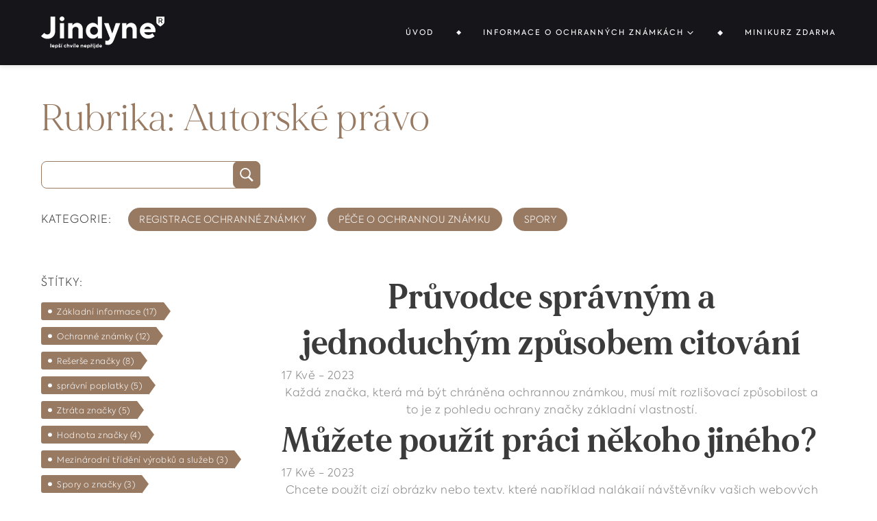

--- FILE ---
content_type: text/html; charset=UTF-8
request_url: https://jindyne.cz/category/autorske-pravo/
body_size: 25832
content:
<!DOCTYPE html>
<html dir="ltr" lang="cs" prefix="og: https://ogp.me/ns#" >
<head>
<meta charset="UTF-8">
<meta name="viewport" content="width=device-width, initial-scale=1.0">
<!-- WP_HEAD() START -->

<!-- MapPress Easy Google Maps Version:2.94.15 (https://www.mappresspro.com) -->
<title>Autorské právo 1 | Jindyne</title>
	<style>img:is([sizes="auto" i], [sizes^="auto," i]) { contain-intrinsic-size: 3000px 1500px }</style>
	
		<!-- All in One SEO 4.8.2 - aioseo.com -->
	<meta name="robots" content="max-image-preview:large" />
	<link rel="canonical" href="https://jindyne.cz/category/autorske-pravo/" />
	<link rel="next" href="https://jindyne.cz/category/autorske-pravo/page/2/" />
	<meta name="generator" content="All in One SEO (AIOSEO) 4.8.2" />
		<script type="application/ld+json" class="aioseo-schema">
			{"@context":"https:\/\/schema.org","@graph":[{"@type":"BreadcrumbList","@id":"https:\/\/jindyne.cz\/category\/autorske-pravo\/#breadcrumblist","itemListElement":[{"@type":"ListItem","@id":"https:\/\/jindyne.cz\/#listItem","position":1,"name":"Dom\u016f","item":"https:\/\/jindyne.cz\/","nextItem":{"@type":"ListItem","@id":"https:\/\/jindyne.cz\/category\/autorske-pravo\/#listItem","name":"Autorsk\u00e9 pr\u00e1vo"}},{"@type":"ListItem","@id":"https:\/\/jindyne.cz\/category\/autorske-pravo\/#listItem","position":2,"name":"Autorsk\u00e9 pr\u00e1vo","previousItem":{"@type":"ListItem","@id":"https:\/\/jindyne.cz\/#listItem","name":"Dom\u016f"}}]},{"@type":"CollectionPage","@id":"https:\/\/jindyne.cz\/category\/autorske-pravo\/#collectionpage","url":"https:\/\/jindyne.cz\/category\/autorske-pravo\/","name":"Autorsk\u00e9 pr\u00e1vo 1 | Jindyne","inLanguage":"cs-CZ","isPartOf":{"@id":"https:\/\/jindyne.cz\/#website"},"breadcrumb":{"@id":"https:\/\/jindyne.cz\/category\/autorske-pravo\/#breadcrumblist"}},{"@type":"Organization","@id":"https:\/\/jindyne.cz\/#organization","name":"JindyNe","description":"Registrace ochrann\u00fdch zn\u00e1mek","url":"https:\/\/jindyne.cz\/","logo":{"@type":"ImageObject","url":"https:\/\/jindyne.cz\/wp-content\/uploads\/2019\/07\/favicon.png","@id":"https:\/\/jindyne.cz\/category\/autorske-pravo\/#organizationLogo","width":512,"height":512},"image":{"@id":"https:\/\/jindyne.cz\/category\/autorske-pravo\/#organizationLogo"},"sameAs":["https:\/\/www.instagram.com\/jindyne.cz\/?hl=en"]},{"@type":"WebSite","@id":"https:\/\/jindyne.cz\/#website","url":"https:\/\/jindyne.cz\/","name":"Jindyne","description":"Registrace ochrann\u00fdch zn\u00e1mek","inLanguage":"cs-CZ","publisher":{"@id":"https:\/\/jindyne.cz\/#organization"}}]}
		</script>
		<!-- All in One SEO -->

<script type="text/javascript" id="wpp-js" src="https://jindyne.cz/wp-content/plugins/wordpress-popular-posts/assets/js/wpp.min.js?ver=7.3.1" data-sampling="0" data-sampling-rate="100" data-api-url="https://jindyne.cz/wp-json/wordpress-popular-posts" data-post-id="0" data-token="645434e2a4" data-lang="0" data-debug="0"></script>
<link rel="alternate" type="application/rss+xml" title="Jindyne &raquo; RSS pro rubriku Autorské právo" href="https://jindyne.cz/category/autorske-pravo/feed/" />
		<!-- This site uses the Google Analytics by MonsterInsights plugin v9.5.3 - Using Analytics tracking - https://www.monsterinsights.com/ -->
		<!-- Poznámka: MonsterInsights není na tomto webu aktuálně nakonfigurován. Vlastník webu se musí ověřit pomocí Google Analytics na panelu nastavení MonsterInsights. -->
					<!-- No tracking code set -->
				<!-- / Google Analytics by MonsterInsights -->
		<link rel='stylesheet' id='elegant-custom-fonts-css' href='//jindyne.cz/wp-content/uploads/elegant-custom-fonts/ecf.css?ver=6.8.3' type='text/css' media='all' />
<style id='classic-theme-styles-inline-css' type='text/css'>
/*! This file is auto-generated */
.wp-block-button__link{color:#fff;background-color:#32373c;border-radius:9999px;box-shadow:none;text-decoration:none;padding:calc(.667em + 2px) calc(1.333em + 2px);font-size:1.125em}.wp-block-file__button{background:#32373c;color:#fff;text-decoration:none}
</style>
<link rel='stylesheet' id='mappress-css' href='https://jindyne.cz/wp-content/plugins/mappress-google-maps-for-wordpress/css/mappress.css?ver=2.94.15' type='text/css' media='all' />
<link rel='stylesheet' id='a-z-listing-block-css' href='https://jindyne.cz/wp-content/plugins/a-z-listing/css/a-z-listing-default.css?ver=4.3.1' type='text/css' media='all' />
<style id='global-styles-inline-css' type='text/css'>
:root{--wp--preset--aspect-ratio--square: 1;--wp--preset--aspect-ratio--4-3: 4/3;--wp--preset--aspect-ratio--3-4: 3/4;--wp--preset--aspect-ratio--3-2: 3/2;--wp--preset--aspect-ratio--2-3: 2/3;--wp--preset--aspect-ratio--16-9: 16/9;--wp--preset--aspect-ratio--9-16: 9/16;--wp--preset--color--black: #000000;--wp--preset--color--cyan-bluish-gray: #abb8c3;--wp--preset--color--white: #ffffff;--wp--preset--color--pale-pink: #f78da7;--wp--preset--color--vivid-red: #cf2e2e;--wp--preset--color--luminous-vivid-orange: #ff6900;--wp--preset--color--luminous-vivid-amber: #fcb900;--wp--preset--color--light-green-cyan: #7bdcb5;--wp--preset--color--vivid-green-cyan: #00d084;--wp--preset--color--pale-cyan-blue: #8ed1fc;--wp--preset--color--vivid-cyan-blue: #0693e3;--wp--preset--color--vivid-purple: #9b51e0;--wp--preset--gradient--vivid-cyan-blue-to-vivid-purple: linear-gradient(135deg,rgba(6,147,227,1) 0%,rgb(155,81,224) 100%);--wp--preset--gradient--light-green-cyan-to-vivid-green-cyan: linear-gradient(135deg,rgb(122,220,180) 0%,rgb(0,208,130) 100%);--wp--preset--gradient--luminous-vivid-amber-to-luminous-vivid-orange: linear-gradient(135deg,rgba(252,185,0,1) 0%,rgba(255,105,0,1) 100%);--wp--preset--gradient--luminous-vivid-orange-to-vivid-red: linear-gradient(135deg,rgba(255,105,0,1) 0%,rgb(207,46,46) 100%);--wp--preset--gradient--very-light-gray-to-cyan-bluish-gray: linear-gradient(135deg,rgb(238,238,238) 0%,rgb(169,184,195) 100%);--wp--preset--gradient--cool-to-warm-spectrum: linear-gradient(135deg,rgb(74,234,220) 0%,rgb(151,120,209) 20%,rgb(207,42,186) 40%,rgb(238,44,130) 60%,rgb(251,105,98) 80%,rgb(254,248,76) 100%);--wp--preset--gradient--blush-light-purple: linear-gradient(135deg,rgb(255,206,236) 0%,rgb(152,150,240) 100%);--wp--preset--gradient--blush-bordeaux: linear-gradient(135deg,rgb(254,205,165) 0%,rgb(254,45,45) 50%,rgb(107,0,62) 100%);--wp--preset--gradient--luminous-dusk: linear-gradient(135deg,rgb(255,203,112) 0%,rgb(199,81,192) 50%,rgb(65,88,208) 100%);--wp--preset--gradient--pale-ocean: linear-gradient(135deg,rgb(255,245,203) 0%,rgb(182,227,212) 50%,rgb(51,167,181) 100%);--wp--preset--gradient--electric-grass: linear-gradient(135deg,rgb(202,248,128) 0%,rgb(113,206,126) 100%);--wp--preset--gradient--midnight: linear-gradient(135deg,rgb(2,3,129) 0%,rgb(40,116,252) 100%);--wp--preset--font-size--small: 13px;--wp--preset--font-size--medium: 20px;--wp--preset--font-size--large: 36px;--wp--preset--font-size--x-large: 42px;--wp--preset--spacing--20: 0.44rem;--wp--preset--spacing--30: 0.67rem;--wp--preset--spacing--40: 1rem;--wp--preset--spacing--50: 1.5rem;--wp--preset--spacing--60: 2.25rem;--wp--preset--spacing--70: 3.38rem;--wp--preset--spacing--80: 5.06rem;--wp--preset--shadow--natural: 6px 6px 9px rgba(0, 0, 0, 0.2);--wp--preset--shadow--deep: 12px 12px 50px rgba(0, 0, 0, 0.4);--wp--preset--shadow--sharp: 6px 6px 0px rgba(0, 0, 0, 0.2);--wp--preset--shadow--outlined: 6px 6px 0px -3px rgba(255, 255, 255, 1), 6px 6px rgba(0, 0, 0, 1);--wp--preset--shadow--crisp: 6px 6px 0px rgba(0, 0, 0, 1);}:where(.is-layout-flex){gap: 0.5em;}:where(.is-layout-grid){gap: 0.5em;}body .is-layout-flex{display: flex;}.is-layout-flex{flex-wrap: wrap;align-items: center;}.is-layout-flex > :is(*, div){margin: 0;}body .is-layout-grid{display: grid;}.is-layout-grid > :is(*, div){margin: 0;}:where(.wp-block-columns.is-layout-flex){gap: 2em;}:where(.wp-block-columns.is-layout-grid){gap: 2em;}:where(.wp-block-post-template.is-layout-flex){gap: 1.25em;}:where(.wp-block-post-template.is-layout-grid){gap: 1.25em;}.has-black-color{color: var(--wp--preset--color--black) !important;}.has-cyan-bluish-gray-color{color: var(--wp--preset--color--cyan-bluish-gray) !important;}.has-white-color{color: var(--wp--preset--color--white) !important;}.has-pale-pink-color{color: var(--wp--preset--color--pale-pink) !important;}.has-vivid-red-color{color: var(--wp--preset--color--vivid-red) !important;}.has-luminous-vivid-orange-color{color: var(--wp--preset--color--luminous-vivid-orange) !important;}.has-luminous-vivid-amber-color{color: var(--wp--preset--color--luminous-vivid-amber) !important;}.has-light-green-cyan-color{color: var(--wp--preset--color--light-green-cyan) !important;}.has-vivid-green-cyan-color{color: var(--wp--preset--color--vivid-green-cyan) !important;}.has-pale-cyan-blue-color{color: var(--wp--preset--color--pale-cyan-blue) !important;}.has-vivid-cyan-blue-color{color: var(--wp--preset--color--vivid-cyan-blue) !important;}.has-vivid-purple-color{color: var(--wp--preset--color--vivid-purple) !important;}.has-black-background-color{background-color: var(--wp--preset--color--black) !important;}.has-cyan-bluish-gray-background-color{background-color: var(--wp--preset--color--cyan-bluish-gray) !important;}.has-white-background-color{background-color: var(--wp--preset--color--white) !important;}.has-pale-pink-background-color{background-color: var(--wp--preset--color--pale-pink) !important;}.has-vivid-red-background-color{background-color: var(--wp--preset--color--vivid-red) !important;}.has-luminous-vivid-orange-background-color{background-color: var(--wp--preset--color--luminous-vivid-orange) !important;}.has-luminous-vivid-amber-background-color{background-color: var(--wp--preset--color--luminous-vivid-amber) !important;}.has-light-green-cyan-background-color{background-color: var(--wp--preset--color--light-green-cyan) !important;}.has-vivid-green-cyan-background-color{background-color: var(--wp--preset--color--vivid-green-cyan) !important;}.has-pale-cyan-blue-background-color{background-color: var(--wp--preset--color--pale-cyan-blue) !important;}.has-vivid-cyan-blue-background-color{background-color: var(--wp--preset--color--vivid-cyan-blue) !important;}.has-vivid-purple-background-color{background-color: var(--wp--preset--color--vivid-purple) !important;}.has-black-border-color{border-color: var(--wp--preset--color--black) !important;}.has-cyan-bluish-gray-border-color{border-color: var(--wp--preset--color--cyan-bluish-gray) !important;}.has-white-border-color{border-color: var(--wp--preset--color--white) !important;}.has-pale-pink-border-color{border-color: var(--wp--preset--color--pale-pink) !important;}.has-vivid-red-border-color{border-color: var(--wp--preset--color--vivid-red) !important;}.has-luminous-vivid-orange-border-color{border-color: var(--wp--preset--color--luminous-vivid-orange) !important;}.has-luminous-vivid-amber-border-color{border-color: var(--wp--preset--color--luminous-vivid-amber) !important;}.has-light-green-cyan-border-color{border-color: var(--wp--preset--color--light-green-cyan) !important;}.has-vivid-green-cyan-border-color{border-color: var(--wp--preset--color--vivid-green-cyan) !important;}.has-pale-cyan-blue-border-color{border-color: var(--wp--preset--color--pale-cyan-blue) !important;}.has-vivid-cyan-blue-border-color{border-color: var(--wp--preset--color--vivid-cyan-blue) !important;}.has-vivid-purple-border-color{border-color: var(--wp--preset--color--vivid-purple) !important;}.has-vivid-cyan-blue-to-vivid-purple-gradient-background{background: var(--wp--preset--gradient--vivid-cyan-blue-to-vivid-purple) !important;}.has-light-green-cyan-to-vivid-green-cyan-gradient-background{background: var(--wp--preset--gradient--light-green-cyan-to-vivid-green-cyan) !important;}.has-luminous-vivid-amber-to-luminous-vivid-orange-gradient-background{background: var(--wp--preset--gradient--luminous-vivid-amber-to-luminous-vivid-orange) !important;}.has-luminous-vivid-orange-to-vivid-red-gradient-background{background: var(--wp--preset--gradient--luminous-vivid-orange-to-vivid-red) !important;}.has-very-light-gray-to-cyan-bluish-gray-gradient-background{background: var(--wp--preset--gradient--very-light-gray-to-cyan-bluish-gray) !important;}.has-cool-to-warm-spectrum-gradient-background{background: var(--wp--preset--gradient--cool-to-warm-spectrum) !important;}.has-blush-light-purple-gradient-background{background: var(--wp--preset--gradient--blush-light-purple) !important;}.has-blush-bordeaux-gradient-background{background: var(--wp--preset--gradient--blush-bordeaux) !important;}.has-luminous-dusk-gradient-background{background: var(--wp--preset--gradient--luminous-dusk) !important;}.has-pale-ocean-gradient-background{background: var(--wp--preset--gradient--pale-ocean) !important;}.has-electric-grass-gradient-background{background: var(--wp--preset--gradient--electric-grass) !important;}.has-midnight-gradient-background{background: var(--wp--preset--gradient--midnight) !important;}.has-small-font-size{font-size: var(--wp--preset--font-size--small) !important;}.has-medium-font-size{font-size: var(--wp--preset--font-size--medium) !important;}.has-large-font-size{font-size: var(--wp--preset--font-size--large) !important;}.has-x-large-font-size{font-size: var(--wp--preset--font-size--x-large) !important;}
:where(.wp-block-post-template.is-layout-flex){gap: 1.25em;}:where(.wp-block-post-template.is-layout-grid){gap: 1.25em;}
:where(.wp-block-columns.is-layout-flex){gap: 2em;}:where(.wp-block-columns.is-layout-grid){gap: 2em;}
:root :where(.wp-block-pullquote){font-size: 1.5em;line-height: 1.6;}
</style>
<link rel='stylesheet' id='oxygen-css' href='https://jindyne.cz/wp-content/plugins/oxygen/component-framework/oxygen.css?ver=4.9.1' type='text/css' media='all' />
<link rel='stylesheet' id='ivory-search-styles-css' href='https://jindyne.cz/wp-content/plugins/add-search-to-menu/public/css/ivory-search.min.css?ver=5.5.11' type='text/css' media='all' />
<link rel='stylesheet' id='wordpress-popular-posts-css-css' href='https://jindyne.cz/wp-content/plugins/wordpress-popular-posts/assets/css/wpp.css?ver=7.3.1' type='text/css' media='all' />
<script type="text/javascript" src="https://jindyne.cz/wp-content/plugins/agency-base/includes/js/get-root-font-size.js?ver=2.1.3" id="get-root-font-size-js"></script>
<script type="text/javascript" src="https://jindyne.cz/wp-includes/js/jquery/jquery.min.js?ver=3.7.1" id="jquery-core-js"></script>
<script type="text/javascript" src="https://jindyne.cz/wp-includes/js/jquery/jquery-migrate.min.js?ver=3.4.1" id="jquery-migrate-js"></script>
<link rel="https://api.w.org/" href="https://jindyne.cz/wp-json/" /><link rel="alternate" title="JSON" type="application/json" href="https://jindyne.cz/wp-json/wp/v2/categories/21" /><link rel="EditURI" type="application/rsd+xml" title="RSD" href="https://jindyne.cz/xmlrpc.php?rsd" />
<meta name="generator" content="WordPress 6.8.3" />
	<!-- Google Tag Manager -->
	<script>(function(w,d,s,l,i){w[l]=w[l]||[];w[l].push({'gtm.start':
	new Date().getTime(),event:'gtm.js'});var f=d.getElementsByTagName(s)[0],
	j=d.createElement(s),dl=l!='dataLayer'?'&l='+l:'';j.async=true;j.src=
	'https://www.googletagmanager.com/gtm.js?id='+i+dl;f.parentNode.insertBefore(j,f);
	})(window,document,'script','dataLayer','GTM-MLTVMKQ');</script>
	<!-- End Google Tag Manager -->
	
	<link rel="stylesheet" href="https://use.fontawesome.com/releases/v5.2.0/css/all.css" integrity="sha384-hWVjflwFxL6sNzntih27bfxkr27PmbbK/iSvJ+a4+0owXq79v+lsFkW54bOGbiDQ" crossorigin="anonymous">
<!-- HFCM by 99 Robots - Snippet # 1: Microsoft Clarity -->
<script type="text/javascript">
    (function(c,l,a,r,i,t,y){
        c[a]=c[a]||function(){(c[a].q=c[a].q||[]).push(arguments)};
        t=l.createElement(r);t.async=1;t.src="https://www.clarity.ms/tag/"+i;
        y=l.getElementsByTagName(r)[0];y.parentNode.insertBefore(t,y);
    })(window, document, "clarity", "script", "gs4af86dak");
</script>
<!-- /end HFCM by 99 Robots -->
	<!-- Google Tag Manager -->
	<script>(function(w,d,s,l,i){w[l]=w[l]||[];w[l].push({'gtm.start':
	new Date().getTime(),event:'gtm.js'});var f=d.getElementsByTagName(s)[0],
	j=d.createElement(s),dl=l!='dataLayer'?'&l='+l:'';j.async=true;j.src=
	'https://www.googletagmanager.com/gtm.js?id='+i+dl;f.parentNode.insertBefore(j,f);
	})(window,document,'script','dataLayer','GTM-MLTVMKQ');</script>
	<!-- End Google Tag Manager -->
	
	<link rel="stylesheet" href="https://use.fontawesome.com/releases/v5.2.0/css/all.css" integrity="sha384-hWVjflwFxL6sNzntih27bfxkr27PmbbK/iSvJ+a4+0owXq79v+lsFkW54bOGbiDQ" crossorigin="anonymous">
            <style id="wpp-loading-animation-styles">@-webkit-keyframes bgslide{from{background-position-x:0}to{background-position-x:-200%}}@keyframes bgslide{from{background-position-x:0}to{background-position-x:-200%}}.wpp-widget-block-placeholder,.wpp-shortcode-placeholder{margin:0 auto;width:60px;height:3px;background:#dd3737;background:linear-gradient(90deg,#dd3737 0%,#571313 10%,#dd3737 100%);background-size:200% auto;border-radius:3px;-webkit-animation:bgslide 1s infinite linear;animation:bgslide 1s infinite linear}</style>
            <meta name="generator" content="Elementor 3.29.1; features: additional_custom_breakpoints, e_local_google_fonts, e_element_cache; settings: css_print_method-external, google_font-enabled, font_display-auto">
			<style>
				.e-con.e-parent:nth-of-type(n+4):not(.e-lazyloaded):not(.e-no-lazyload),
				.e-con.e-parent:nth-of-type(n+4):not(.e-lazyloaded):not(.e-no-lazyload) * {
					background-image: none !important;
				}
				@media screen and (max-height: 1024px) {
					.e-con.e-parent:nth-of-type(n+3):not(.e-lazyloaded):not(.e-no-lazyload),
					.e-con.e-parent:nth-of-type(n+3):not(.e-lazyloaded):not(.e-no-lazyload) * {
						background-image: none !important;
					}
				}
				@media screen and (max-height: 640px) {
					.e-con.e-parent:nth-of-type(n+2):not(.e-lazyloaded):not(.e-no-lazyload),
					.e-con.e-parent:nth-of-type(n+2):not(.e-lazyloaded):not(.e-no-lazyload) * {
						background-image: none !important;
					}
				}
			</style>
			<style type="text/css">.broken_link, a.broken_link {
	text-decoration: line-through;
}</style><link rel="icon" href="https://jindyne.cz/wp-content/uploads/2023/02/cropped-Icon-1-32x32.png" sizes="32x32" />
<link rel="icon" href="https://jindyne.cz/wp-content/uploads/2023/02/cropped-Icon-1-192x192.png" sizes="192x192" />
<link rel="apple-touch-icon" href="https://jindyne.cz/wp-content/uploads/2023/02/cropped-Icon-1-180x180.png" />
<meta name="msapplication-TileImage" content="https://jindyne.cz/wp-content/uploads/2023/02/cropped-Icon-1-270x270.png" />


<style>
    .table-responsive table{
        border-collapse: collapse;
        border-spacing: 0;
        table-layout: auto;
        padding: 0;
        width: 100%;
        max-width: 100%;
        margin: 0 auto 20px auto;
    }

    .table-responsive {
        overflow-x: auto;
        min-height: 0.01%;
        margin-bottom: 20px;
    }

    .table-responsive::-webkit-scrollbar {
        width: 10px;
        height: 10px;
    }
    .table-responsive::-webkit-scrollbar-thumb {
        background: #dddddd;
        border-radius: 2px;
    }
    .table-responsive::-webkit-scrollbar-track-piece {
        background: #fff;
    }

    @media (max-width: 992px) {
        .table-responsive table{
            width: auto!important;
            margin:0 auto 15px auto!important;
        }
    }

    @media screen and (max-width: 767px) {
        .table-responsive {
            width: 100%;
            margin-bottom: 15px;
            overflow-y: hidden;
            -ms-overflow-style: -ms-autohiding-scrollbar;
        }
        .table-responsive::-webkit-scrollbar {
            width: 5px;
            height: 5px;
        }

    }


    @media screen and (min-width: 1200px) {
        .table-responsive .table {
            max-width: 100%!important;
        }
    }
    .wprt-container .table > thead > tr > th,
    .wprt-container .table > tbody > tr > th,
    .wprt-container .table > tfoot > tr > th,
    .wprt-container .table > thead > tr > td,
    .wprt-container .table > tbody > tr > td,
    .wprt-container .table > tfoot > tr > td,
    .wprt-container .table > tr > td{
        border: 1px solid #dddddd!important;
    }

    .wprt-container .table > thead > tr > th,
    .wprt-container .table > tbody > tr > th,
    .wprt-container .table > tfoot > tr > th,
    .wprt-container .table > thead > tr > td,
    .wprt-container .table > tbody > tr > td,
    .wprt-container .table > tfoot > tr > td,
    .wprt-container .table > tr > td{
        padding-top: 4px!important;
        padding-right: 4px!important;
        padding-bottom: 4px!important;
        padding-left: 4px!important;
        vertical-align: middle;
        text-align: left;
    }

    .wprt-container .table-responsive .table tr:nth-child(odd) {
        background-color: #fff!important;
    }

    .wprt-container .table-responsive .table tr:nth-child(even){
        background-color: #ffffff!important;
    }

    .wprt-container .table-responsive .table thead+tbody tr:nth-child(even) {
        background-color: #fff!important;
    }

    .wprt-container .table-responsive .table thead+tbody tr:nth-child(odd){
        background-color: #ffffff!important;
    }
    
    
    .table-responsive table p {
        margin: 0!important;
        padding: 0!important;
    }

    .table-responsive table tbody tr td, .table-responsive table tbody tr th{
        background-color: inherit!important;
    }

</style>

    <link rel='stylesheet' id='oxygen-styles-css' href='//jindyne.cz/category/autorske-pravo/?xlink=css&#038;ver=6.8.3' type='text/css' media='all' />
<link rel='stylesheet' id='agency-base-css' href='https://jindyne.cz/wp-content/plugins/agency-base/includes/css/output/agency-base-1687453032.css?ver=1.0.0' type='text/css' media='all' />
			<style type="text/css">
					.is-form-style-1.is-form-id-1375 .is-search-input:focus,
			.is-form-style-1.is-form-id-1375 .is-search-input:hover,
			.is-form-style-1.is-form-id-1375 .is-search-input,
			.is-form-style-2.is-form-id-1375 .is-search-input:focus,
			.is-form-style-2.is-form-id-1375 .is-search-input:hover,
			.is-form-style-2.is-form-id-1375 .is-search-input,
			.is-form-style-3.is-form-id-1375 .is-search-input:focus,
			.is-form-style-3.is-form-id-1375 .is-search-input:hover,
			.is-form-style-3.is-form-id-1375 .is-search-input,
			.is-form-id-1375 .is-search-input:focus,
			.is-form-id-1375 .is-search-input:hover,
			.is-form-id-1375 .is-search-input {
                                                                border-color: #d5bca3 !important;                                background-color: #faf7f3 !important;			}
                        			</style>
					<style type="text/css">
					.is-form-style-1.is-form-id-1339 .is-search-input:focus,
			.is-form-style-1.is-form-id-1339 .is-search-input:hover,
			.is-form-style-1.is-form-id-1339 .is-search-input,
			.is-form-style-2.is-form-id-1339 .is-search-input:focus,
			.is-form-style-2.is-form-id-1339 .is-search-input:hover,
			.is-form-style-2.is-form-id-1339 .is-search-input,
			.is-form-style-3.is-form-id-1339 .is-search-input:focus,
			.is-form-style-3.is-form-id-1339 .is-search-input:hover,
			.is-form-style-3.is-form-id-1339 .is-search-input,
			.is-form-id-1339 .is-search-input:focus,
			.is-form-id-1339 .is-search-input:hover,
			.is-form-id-1339 .is-search-input {
                                                                border-color: #d5bca3 !important;                                			}
                        			</style>
		<!-- END OF WP_HEAD() -->
</head>
<body data-rsssl=1 class="archive category category-autorske-pravo category-21 wp-theme-oxygen-is-not-a-theme  wp-embed-responsive oxygen-body oxygen-is-not-a-theme elementor-default elementor-kit-786" >




						<header id="_header-16-574" class="oxy-header-wrapper oxy-overlay-header oxy-header" ><div id="_header_row-17-574" class="oxy-header-row" ><div class="oxy-header-container"><div id="_header_left-18-574" class="oxy-header-left" ><a id="link-19-574" class="ct-link" href="https://jindyne.cz"   ><img  id="image-20-574" alt="" src="https://jindyne.cz/wp-content/uploads/2020/05/Fulll-logo-white.svg" class="ct-image"/></a></div><div id="_header_center-21-574" class="oxy-header-center" ></div><div id="_header_right-22-574" class="oxy-header-right" >
		<div id="-pro-menu-23-574" class="oxy-pro-menu jn-menu " ><div class="oxy-pro-menu-mobile-open-icon  oxy-pro-menu-off-canvas-trigger oxy-pro-menu-off-canvas-right" data-off-canvas-alignment="right"><svg id="-pro-menu-23-574-open-icon"><use xlink:href="#Lineariconsicon-menu"></use></svg></div>

                
        <div class="oxy-pro-menu-container  oxy-pro-menu-dropdown-links-visible-on-mobile oxy-pro-menu-dropdown-links-toggle oxy-pro-menu-show-dropdown" data-aos-duration="300" 

             data-oxy-pro-menu-dropdown-animation="fade-up"
             data-oxy-pro-menu-dropdown-animation-duration="0.4"
             data-entire-parent-toggles-dropdown="true"

                          data-oxy-pro-menu-off-canvas-animation="fade"
             
                          data-oxy-pro-menu-dropdown-animation-duration="0.4"
             
                          data-oxy-pro-menu-dropdown-links-on-mobile="toggle">
             
            <div class="menu-main-menu-container"><ul id="menu-main-menu" class="oxy-pro-menu-list"><li id="menu-item-15" class="menu-item menu-item-type-post_type menu-item-object-page menu-item-home menu-item-15"><a href="https://jindyne.cz/" data-ps2id-api="true">Úvod</a></li>
<li id="menu-item-14" class="menu-item menu-item-type-post_type menu-item-object-page menu-item-has-children menu-item-14"><a href="https://jindyne.cz/informace/" data-ps2id-api="true">Informace o ochranných známkách</a>
<ul class="sub-menu">
	<li id="menu-item-85" class="menu-item menu-item-type-post_type menu-item-object-page menu-item-85"><a href="https://jindyne.cz/clanky/" data-ps2id-api="true">Články</a></li>
	<li id="menu-item-86" class="menu-item menu-item-type-post_type menu-item-object-page menu-item-86"><a href="https://jindyne.cz/slovnicek-pojmu/" data-ps2id-api="true">Slovníček pojmů</a></li>
	<li id="menu-item-352" class="menu-item menu-item-type-post_type menu-item-object-page menu-item-352"><a href="https://jindyne.cz/taxonomie-vyrobku-sluzeb/" data-ps2id-api="true">Taxonomie (třídění) výrobků a služeb</a></li>
</ul>
</li>
<li id="menu-item-661" class="menu-item menu-item-type-post_type menu-item-object-page menu-item-661"><a href="https://jindyne.cz/proc-chranit-znacku/" data-ps2id-api="true">Minikurz zdarma</a></li>
</ul></div>
            <div class="oxy-pro-menu-mobile-close-icon"><svg id="svg--pro-menu-23-574"><use xlink:href="#FontAwesomeicon-close"></use></svg>Zavřít</div>

        </div>

        </div>

		<script type="text/javascript">
			jQuery('#-pro-menu-23-574 .oxy-pro-menu-show-dropdown .menu-item-has-children > a', 'body').each(function(){
                jQuery(this).append('<div class="oxy-pro-menu-dropdown-icon-click-area"><svg class="oxy-pro-menu-dropdown-icon"><use xlink:href="#FontAwesomeicon-angle-down"></use></svg></div>');
            });
            jQuery('#-pro-menu-23-574 .oxy-pro-menu-show-dropdown .menu-item:not(.menu-item-has-children) > a', 'body').each(function(){
                jQuery(this).append('<div class="oxy-pro-menu-dropdown-icon-click-area"></div>');
            });			</script>
		<div id="-pro-menu-45-574" class="oxy-pro-menu " ><div class="oxy-pro-menu-mobile-open-icon " data-off-canvas-alignment=""><svg id="-pro-menu-45-574-open-icon"><use xlink:href="#FontAwesomeicon-bars"></use></svg></div>

                
        <div class="oxy-pro-menu-container  oxy-pro-menu-dropdown-links-visible-on-mobile oxy-pro-menu-dropdown-links-toggle oxy-pro-menu-show-dropdown" data-aos-duration="400" 

             data-oxy-pro-menu-dropdown-animation="fade-up"
             data-oxy-pro-menu-dropdown-animation-duration="0.4"
             data-entire-parent-toggles-dropdown="true"

             
                          data-oxy-pro-menu-dropdown-animation-duration="0.4"
             
                          data-oxy-pro-menu-dropdown-links-on-mobile="toggle">
             
            <div class="menu-main-menu-container"><ul id="menu-main-menu-1" class="oxy-pro-menu-list"><li class="menu-item menu-item-type-post_type menu-item-object-page menu-item-home menu-item-15"><a href="https://jindyne.cz/" data-ps2id-api="true">Úvod</a></li>
<li class="menu-item menu-item-type-post_type menu-item-object-page menu-item-has-children menu-item-14"><a href="https://jindyne.cz/informace/" data-ps2id-api="true">Informace o ochranných známkách</a>
<ul class="sub-menu">
	<li class="menu-item menu-item-type-post_type menu-item-object-page menu-item-85"><a href="https://jindyne.cz/clanky/" data-ps2id-api="true">Články</a></li>
	<li class="menu-item menu-item-type-post_type menu-item-object-page menu-item-86"><a href="https://jindyne.cz/slovnicek-pojmu/" data-ps2id-api="true">Slovníček pojmů</a></li>
	<li class="menu-item menu-item-type-post_type menu-item-object-page menu-item-352"><a href="https://jindyne.cz/taxonomie-vyrobku-sluzeb/" data-ps2id-api="true">Taxonomie (třídění) výrobků a služeb</a></li>
</ul>
</li>
<li class="menu-item menu-item-type-post_type menu-item-object-page menu-item-661"><a href="https://jindyne.cz/proc-chranit-znacku/" data-ps2id-api="true">Minikurz zdarma</a></li>
</ul></div>
            <div class="oxy-pro-menu-mobile-close-icon"><svg id="svg--pro-menu-45-574"><use xlink:href="#FontAwesomeicon-close"></use></svg>zavřít</div>

        </div>

        </div>

		<script type="text/javascript">
			jQuery('#-pro-menu-45-574 .oxy-pro-menu-show-dropdown .menu-item-has-children > a', 'body').each(function(){
                jQuery(this).append('<div class="oxy-pro-menu-dropdown-icon-click-area"><svg class="oxy-pro-menu-dropdown-icon"><use xlink:href="#FontAwesomeicon-angle-down"></use></svg></div>');
            });
            jQuery('#-pro-menu-45-574 .oxy-pro-menu-show-dropdown .menu-item:not(.menu-item-has-children) > a', 'body').each(function(){
                jQuery(this).append('<div class="oxy-pro-menu-dropdown-icon-click-area"></div>');
            });			</script></div></div></div></header>
		<section id="section-8-12" class=" ct-section" ><div class="ct-section-inner-wrap"><h1 id="headline-3-12" class="ct-headline"><span id="span-104-91" class="ct-span" >Rubrika: <span>Autorské právo</span></span></h1>
                <div id="_search_form-36-12" class="oxy-search-form" >
                <form role="search" method="get" id="searchform" class="searchform" action="https://jindyne.cz/">
				<div>
					<label class="screen-reader-text" for="s">Vyhledávání</label>
					<input type="text" value="" name="s" id="s" />
					<input type="submit" id="searchsubmit" value="Hledat" />
				</div>
			</form>                </div>
        
        <div id="div_block-26-12" class="ct-div-block" ><h2 id="headline-13-12" class="ct-headline">Kategorie:</h2><div id="code_block-25-12" class="ct-code-block" >
<ul class="jn-categories">
  <li class="jn-category"><a href="https://jindyne.cz/category/registrace-ochranne-znamky/" rel="tag">Registrace ochranné známky</a></li>
  <li class="jn-category"><a href="https://jindyne.cz/category/pece-o-ochrannou-znamku/" rel="tag">Péče o ochrannou známku</a></li>
  <li class="jn-category"><a href="https://jindyne.cz/category/spory/" rel="tag">Spory</a></li>
  
</ul></div></div><div id="new_columns-9-12" class="ct-new-columns" ><div id="div_block-11-12" class="ct-div-block" ><h2 id="headline-20-12" class="ct-headline">Štítky:</h2><div id="code_block-35-12" class="ct-code-block" ><ul class="jn-tags">
<li class="jn-tag"><a href="https://jindyne.cz/tag/zakladni-informace/" rel="tag">Základní informace <span>(17)</span> </a></li><li class="jn-tag"><a href="https://jindyne.cz/tag/ochranne-znamky/" rel="tag">Ochranné známky <span>(12)</span> </a></li><li class="jn-tag"><a href="https://jindyne.cz/tag/reserse-znacky/" rel="tag">Rešerše značky <span>(8)</span> </a></li><li class="jn-tag"><a href="https://jindyne.cz/tag/spravni-poplatky/" rel="tag">správní poplatky <span>(5)</span> </a></li><li class="jn-tag"><a href="https://jindyne.cz/tag/ztrata-znacky/" rel="tag">Ztráta značky <span>(5)</span> </a></li><li class="jn-tag"><a href="https://jindyne.cz/tag/hodnota-znacky/" rel="tag">Hodnota značky <span>(4)</span> </a></li><li class="jn-tag"><a href="https://jindyne.cz/tag/mezinarodni-trideni-vyrobku-a-sluzeb/" rel="tag">Mezinárodní třídění výrobků a služeb <span>(3)</span> </a></li><li class="jn-tag"><a href="https://jindyne.cz/tag/spory-o-znacky/" rel="tag">Spory o značky <span>(3)</span> </a></li><li class="jn-tag"><a href="https://jindyne.cz/tag/prihlaska-ochranne-znamky/" rel="tag">Přihláška ochranné známky <span>(2)</span> </a></li></li>
</ul></div><h2 id="headline-21-12" class="ct-headline">Slovníček pojmů:</h2><div id="code_block-15-12" class="ct-code-block" >
	
<div class="pojem">
  <p class="pojem-title">Ochranná známka</p>
	<div class="pojem-content">Ochranná známka je právní nástroj ochrany značky. Vzniká registrací v rejstříku ochranných známek, kterou provádí příslušný úřad průmyslového vlastnictví. </div>
</div>



	
<div class="pojem">
  <p class="pojem-title">Rozlišovací způsobilost ochranné známky</p>
	<div class="pojem-content">Rozlišovací způsobilost je základní vlastností každé známky. Jedná se o schopnost značky rozlišit výrobky a služby jedné osoby od výrobků a služeb jiných osob. Rozlišovací způsobilost znamená schopnost značky identifikovat původ výrobků a služeb.</div>
</div>



	
<div class="pojem">
  <p class="pojem-title">Národní ochranná známka</p>
	<div class="pojem-content">Národní ochranná známka je známka, která platí jen v území státu, který jí udělil ochranu. Národní známky zapisují národní úřady průmyslového vlastnictví. České národní ochranné známky registruje Úřad průmyslového vlastnictví ČR. </div>
</div>



	
<div class="pojem">
  <p class="pojem-title">Mezinárodní ochranná známka</p>
	<div class="pojem-content">Mezinárodní ochranná známka je známka, která platí ve všech státech Madridské Unie, které přihlašovatel vyznačil v přihlášce. Mezinárodní přihlášky zapisuje Světová organizace duševního vlastnictví (WIPO).</div>
</div>



	
<div class="pojem">
  <p class="pojem-title">Evropská ochranná známka </p>
	<div class="pojem-content">Evropská známka neboli ochranná známka EU platí ve všech členských státech EU plus v těch, které k EU později přistoupí. Evropské známky uděluje Úřad EU pro duševní vlastnictví (EUIPO).</div>
</div>



	
<div class="pojem">
  <p class="pojem-title">Rešerše značky</p>
	<div class="pojem-content">Rešerše značky je cílený průzkum online prostoru, v rámci kterého ověřujeme, zda budeme schopni zaregistrovat vaši ochrannou známku, tak jak potřebujete.</div>
</div>



	
</div><a id="link_text-19-12" class="ct-link-text jnjn-button jnjn-button-primary" href="https://jindyne.cz/slovnicek-pojmu/" target="_self"  >Celý slovníček pojmů</a></div><div id="div_block-10-12" class="ct-div-block" ><div id="_dynamic_list-42-12" class="oxy-dynamic-list "><div id="div_block-43-12-1" class="ct-div-block" data-id="div_block-43-12"><div id="div_block-44-12-1" class="ct-div-block" data-id="div_block-44-12"><a id="link-45-12-1" class="ct-link" href="https://jindyne.cz/pruvodce-spravnym-a-jednoduchym-zpusobem-citovani/" target="_self" style="background-image:url(https://jindyne.cz/wp-content/uploads/2020/08/13_JN_web-768x437.jpg);background-size: cover;" data-id="link-45-12"></a><div id="div_block-46-12-1" class="ct-div-block" data-id="div_block-46-12"><a id="link-47-12-1" class="ct-link" href="https://jindyne.cz/pruvodce-spravnym-a-jednoduchym-zpusobem-citovani/" target="_self" data-id="link-47-12"><h3 id="headline-48-12-1" class="ct-headline" data-id="headline-48-12"><span id="span-49-12-1" class="ct-span" data-id="span-49-12">Pr&#367;vodce spr&aacute;vn&yacute;m a jednoduch&yacute;m zp&#367;sobem citov&aacute;n&iacute;</span></h3></a><div id="div_block-50-12-1" class="ct-div-block" data-id="div_block-50-12"><div id="text_block-51-12-1" class="ct-text-block" data-id="text_block-51-12"><span id="span-52-12-1" class="ct-span" data-id="span-52-12">17 Kv&#283; - 2023</span></div></div><div id="text_block-53-12-1" class="ct-text-block" data-id="text_block-53-12"><span id="span-54-12-1" class="ct-span" data-id="span-54-12">Ka&#382;d&aacute; zna&#269;ka, kter&aacute; m&aacute; b&yacute;t chr&aacute;n&#283;na ochrannou zn&aacute;mkou, mus&iacute; m&iacute;t rozli&scaron;ovac&iacute; zp&#367;sobilost a to je z pohledu ochrany zna&#269;ky z&aacute;kladn&iacute; vlastnost&iacute;.</span></div></div></div></div><div id="div_block-43-12-2" class="ct-div-block" data-id="div_block-43-12"><div id="div_block-44-12-2" class="ct-div-block" data-id="div_block-44-12"><a id="link-45-12-2" class="ct-link" href="https://jindyne.cz/muzete-pouzit-praci-nekoho-jineho/" target="_self" style="background-image:url(https://jindyne.cz/wp-content/uploads/2020/08/09_JN_web-768x437.jpg);background-size: cover;" data-id="link-45-12"></a><div id="div_block-46-12-2" class="ct-div-block" data-id="div_block-46-12"><a id="link-47-12-2" class="ct-link" href="https://jindyne.cz/muzete-pouzit-praci-nekoho-jineho/" target="_self" data-id="link-47-12"><h3 id="headline-48-12-2" class="ct-headline" data-id="headline-48-12"><span id="span-49-12-2" class="ct-span" data-id="span-49-12">M&#367;&#382;ete pou&#382;&iacute;t pr&aacute;ci n&#283;koho jin&eacute;ho?</span></h3></a><div id="div_block-50-12-2" class="ct-div-block" data-id="div_block-50-12"><div id="text_block-51-12-2" class="ct-text-block" data-id="text_block-51-12"><span id="span-52-12-2" class="ct-span" data-id="span-52-12">17 Kv&#283; - 2023</span></div></div><div id="text_block-53-12-2" class="ct-text-block" data-id="text_block-53-12"><span id="span-54-12-2" class="ct-span" data-id="span-54-12">Chcete pou&#382;&iacute;t ciz&iacute; obr&aacute;zky nebo texty, kter&eacute; nap&#345;&iacute;klad nal&aacute;kaj&iacute; n&aacute;v&scaron;t&#283;vn&iacute;ky va&scaron;ich webov&yacute;ch str&aacute;nek? Jak si ale spr&aacute;vn&#283; vyp&#367;j&#269;it pr&aacute;ci n&#283;koho jin&eacute;ho?</span></div></div></div></div><div id="div_block-43-12-3" class="ct-div-block" data-id="div_block-43-12"><div id="div_block-44-12-3" class="ct-div-block" data-id="div_block-44-12"><a id="link-45-12-3" class="ct-link" href="https://jindyne.cz/symboly-v-krouzku/" target="_self" style="background-image:url(https://jindyne.cz/wp-content/uploads/2022/03/Jindyne-768x437.png);background-size: cover;" data-id="link-45-12"></a><div id="div_block-46-12-3" class="ct-div-block" data-id="div_block-46-12"><a id="link-47-12-3" class="ct-link" href="https://jindyne.cz/symboly-v-krouzku/" target="_self" data-id="link-47-12"><h3 id="headline-48-12-3" class="ct-headline" data-id="headline-48-12"><span id="span-49-12-3" class="ct-span" data-id="span-49-12">Symboly - R v krou&#382;ku &reg;, TM a C v krou&#382;ku &copy;</span></h3></a><div id="div_block-50-12-3" class="ct-div-block" data-id="div_block-50-12"><div id="text_block-51-12-3" class="ct-text-block" data-id="text_block-51-12"><span id="span-52-12-3" class="ct-span" data-id="span-52-12">28 B&#345;e - 2022</span></div></div><div id="text_block-53-12-3" class="ct-text-block" data-id="text_block-53-12"><span id="span-54-12-3" class="ct-span" data-id="span-54-12">R v krou&#382;ku&reg; a TM jsou zn&aacute;mkov&eacute; symboly, kter&eacute; je dobr&eacute; zn&aacute;t a nau&#269;it se je pou&#382;&iacute;vat. A pat&#345;&iacute; symbol C v krou&#382;ku &copy; mezi ochrann&eacute; zna&#269;ky &#269;i ochrann&eacute; zn&aacute;mky?</span></div></div></div></div><div id="div_block-43-12-4" class="ct-div-block" data-id="div_block-43-12"><div id="div_block-44-12-4" class="ct-div-block" data-id="div_block-44-12"><a id="link-45-12-4" class="ct-link" href="https://jindyne.cz/ip-scan-najdete-a-chrante-jedinecnost-sveho-podnikani/" target="_self" style="background-image:url(https://jindyne.cz/wp-content/uploads/2020/08/03_JN_web-768x437.jpg);background-size: cover;" data-id="link-45-12"></a><div id="div_block-46-12-4" class="ct-div-block" data-id="div_block-46-12"><a id="link-47-12-4" class="ct-link" href="https://jindyne.cz/ip-scan-najdete-a-chrante-jedinecnost-sveho-podnikani/" target="_self" data-id="link-47-12"><h3 id="headline-48-12-4" class="ct-headline" data-id="headline-48-12"><span id="span-49-12-4" class="ct-span" data-id="span-49-12">IP SCAN: Najd&#283;te a chra&#328;te jedine&#269;nost sv&eacute;ho podnik&aacute;n&iacute;</span></h3></a><div id="div_block-50-12-4" class="ct-div-block" data-id="div_block-50-12"><div id="text_block-51-12-4" class="ct-text-block" data-id="text_block-51-12"><span id="span-52-12-4" class="ct-span" data-id="span-52-12">25 Kv&#283; - 2021</span></div></div><div id="text_block-53-12-4" class="ct-text-block" data-id="text_block-53-12"><span id="span-54-12-4" class="ct-span" data-id="span-54-12">Va&scaron;e du&scaron;evn&iacute; vlastnictv&iacute; je va&scaron;e jedine&#269;nost. Nau&#269;te se ho efektivn&#283; chr&aacute;nit. Se slu&#382;bou IP SCAN z&iacute;sk&aacute;te jasnou strategii. A d&iacute;ky grantu EU u&scaron;et&#345;&iacute;te 75 %.
</span></div></div></div></div><div id="div_block-43-12-5" class="ct-div-block" data-id="div_block-43-12"><div id="div_block-44-12-5" class="ct-div-block" data-id="div_block-44-12"><a id="link-45-12-5" class="ct-link" href="https://jindyne.cz/certifikat-wipo-proof-casove-razitko-ochrani-vase-dokumenty/" target="_self" style="background-image:url(https://jindyne.cz/wp-content/uploads/2021/04/WIPO-PROOF-FIN-768x512.png);background-size: cover;" data-id="link-45-12"></a><div id="div_block-46-12-5" class="ct-div-block" data-id="div_block-46-12"><a id="link-47-12-5" class="ct-link" href="https://jindyne.cz/certifikat-wipo-proof-casove-razitko-ochrani-vase-dokumenty/" target="_self" data-id="link-47-12"><h3 id="headline-48-12-5" class="ct-headline" data-id="headline-48-12"><span id="span-49-12-5" class="ct-span" data-id="span-49-12">Certifik&aacute;t WIPO PROOF: &#268;asov&eacute; raz&iacute;tko ochr&aacute;n&iacute; va&scaron;e dokumenty</span></h3></a><div id="div_block-50-12-5" class="ct-div-block" data-id="div_block-50-12"><div id="text_block-51-12-5" class="ct-text-block" data-id="text_block-51-12"><span id="span-52-12-5" class="ct-span" data-id="span-52-12">22 Dub - 2021</span></div></div><div id="text_block-53-12-5" class="ct-text-block" data-id="text_block-53-12"><span id="span-54-12-5" class="ct-span" data-id="span-54-12">M&aacute;te geni&aacute;ln&iacute; n&aacute;pad. V&scaron;echno si to hezky sep&iacute;&scaron;ete, rozkresl&iacute;te, za&#269;nete vyr&aacute;b&#283;t a uvedete na trh bombastickou novinku. A ejhle, o p&aacute;r t&yacute;dn&#367; pozd&#283;ji p&#345;ich&aacute;z&iacute; konkurence s podez&#345;ele podobn&yacute;m v&yacute;robkem. Ozvete se, &#382;e se jedn&aacute; o kopii va&scaron;&iacute; pr&aacute;ce. &bdquo;Jak&aacute; kopie? My jsme ten v&yacute;robek vyv&iacute;jeli posledn&iacute; rok. To vy n&aacute;s kop&iacute;rujete!&ldquo; No a od t&eacute;hle [&hellip;]</span></div></div></div></div><div id="div_block-43-12-6" class="ct-div-block" data-id="div_block-43-12"><div id="div_block-44-12-6" class="ct-div-block" data-id="div_block-44-12"><a id="link-45-12-6" class="ct-link" href="https://jindyne.cz/3-chyby-kvuli-kterym-zbytecne-riskujete-ztratu-znacky/" target="_self" style="background-image:url(https://jindyne.cz/wp-content/uploads/2020/08/02_JN_web-768x437.jpg);background-size: cover;" data-id="link-45-12"></a><div id="div_block-46-12-6" class="ct-div-block" data-id="div_block-46-12"><a id="link-47-12-6" class="ct-link" href="https://jindyne.cz/3-chyby-kvuli-kterym-zbytecne-riskujete-ztratu-znacky/" target="_self" data-id="link-47-12"><h3 id="headline-48-12-6" class="ct-headline" data-id="headline-48-12"><span id="span-49-12-6" class="ct-span" data-id="span-49-12">3 chyby, kv&#367;li kter&yacute;m zbyte&#269;n&#283; riskujete ztr&aacute;tu zna&#269;ky</span></h3></a><div id="div_block-50-12-6" class="ct-div-block" data-id="div_block-50-12"><div id="text_block-51-12-6" class="ct-text-block" data-id="text_block-51-12"><span id="span-52-12-6" class="ct-span" data-id="span-52-12">10 Pro - 2019</span></div></div><div id="text_block-53-12-6" class="ct-text-block" data-id="text_block-53-12"><span id="span-54-12-6" class="ct-span" data-id="span-54-12">Pokud se pr&aacute;v&#283; chyst&aacute;te pustit do masivn&iacute; propagace sv&yacute;ch produkt&#367; a slu&#382;eb, potom v&#283;nujte zv&yacute;&scaron;enou pozornost tomuto &#269;l&aacute;nku. P&#345;in&aacute;&scaron;&iacute;me v&aacute;m shrnut&iacute; nej&#269;ast&#283;j&scaron;&iacute;ch chyb, kter&eacute; mohou v&eacute;st ke ztr&aacute;t&#283; Va&scaron;&iacute; zna&#269;ky. Kdy&#382; se budete &#345;&iacute;dit t&iacute;m, co v&aacute;m tu rad&iacute;me, z&iacute;sk&aacute;te kontrolu nad ochranou sv&eacute; zna&#269;ky. D&iacute;ky tomu je&scaron;t&#283; p&#345;ed samotn&yacute;m zah&aacute;jen&iacute;m kampan&#283; stihnete p&#345;edej&iacute;t leg&aacute;ln&iacute; [&hellip;]</span></div></div></div></div>                    
                                            
                                        <div class="oxy-repeater-pages-wrap">
                        <div class="oxy-repeater-pages">
                            <span aria-current="page" class="page-numbers current">1</span>
<a class="page-numbers" href="https://jindyne.cz/category/autorske-pravo/page/2/">2</a>
<a class="next page-numbers" href="https://jindyne.cz/category/autorske-pravo/page/2/">Dal&scaron;&iacute; &raquo;</a>                        </div>
                    </div>
                                        
                    </div>
<a id="link_text-17-12" class="ct-link-text jnjn-button jnjn-button-primary" href="https://jindyne.cz/clanky/" target="_self"  >Všechny články</a></div></div></div></section><section id="section-24-574" class=" ct-section" ><div class="ct-section-inner-wrap"><div id="new_columns-25-574" class="ct-new-columns" ><div id="div_block-26-574" class="ct-div-block" ><h3 id="headline-27-574" class="ct-headline">Rychlá navigace<br></h3><nav id="_nav_menu-28-574" class="oxy-nav-menu jn-footer-menu oxy-nav-menu-vertical" ><div class='oxy-menu-toggle'><div class='oxy-nav-menu-hamburger-wrap'><div class='oxy-nav-menu-hamburger'><div class='oxy-nav-menu-hamburger-line'></div><div class='oxy-nav-menu-hamburger-line'></div><div class='oxy-nav-menu-hamburger-line'></div></div></div></div><div class="menu-main-menu-container"><ul id="menu-main-menu-2" class="oxy-nav-menu-list"><li class="menu-item menu-item-type-post_type menu-item-object-page menu-item-home menu-item-15"><a href="https://jindyne.cz/" data-ps2id-api="true">Úvod</a></li>
<li class="menu-item menu-item-type-post_type menu-item-object-page menu-item-14"><a href="https://jindyne.cz/informace/" data-ps2id-api="true">Informace o ochranných známkách</a></li>
<li class="menu-item menu-item-type-post_type menu-item-object-page menu-item-661"><a href="https://jindyne.cz/proc-chranit-znacku/" data-ps2id-api="true">Minikurz zdarma</a></li>
</ul></div></nav><h3 id="headline-53-574" class="ct-headline">Kontaktní informace<br></h3><div id="_rich_text-58-574" class="oxy-rich-text" ><p>Jindyne s.r.o.<br />společnost patentových zástupců<br />IČO: 02014475<br />DIČ: CZ02014475<br />U Statku 77, Mnichovo Hradiště, Hněvousice 29501</p></div><a id="link_text-52-574" class="ct-link-text" href="mailto:info@jindyne.cz" target="_self"  >E-mail: info@jindyne.cz<br></a></div><div id="div_block-29-574" class="ct-div-block" ><h3 id="headline-30-574" class="ct-headline">Přihlaste se k odběru novinek<br></h3><div id="code_block-31-574" class="ct-code-block" >
<form
		method="post"
		id="se-webform-1"
		style="width: 300px"
 target="_self" class="se-webform-1 se-webform" action="https://app.smartemailing.cz/public/web-forms-v2/display-form/142094-nhhu71y81yv7yr3v6nj93k8rp6w6qbfot6wzzhpvi9s9nguj2xahpktjpn1hzvz31fymdrej91b0d4e1k7dkx1jr3339ty6vll4d">


	<div class="se-webform-inner">


		<div class="se-body">
			<ul>
	<li>
		
		<input placeholder="Emailová adresa" type="text" name="fields[df_emailaddress]" data-emailaddress="1" id="frm-webFormHtmlRenderer-webFormForm-fields-df_emailaddress" required data-nette-rules='[{"op":":filled","msg":"Emailová adresa je povinné pole."},{"op":":email","msg":"Emailová adresa je povinné pole."},{"op":"SE20\\Validators\\TypesFormValidator::validateEmailAddress","msg":"Emailová adresa je povinné pole."}]'>
	</li>




			</ul>
		</div>

		<div class="se-submit">
			<button type="submit" name="_submit" value="Odebírat novinky">Odebírat novinky</button>
		</div>

	</div>

<input type="hidden" name="referrer" id="se-ref-field-id" value=""><input type="hidden" name="sessionid" id="se-sessionid-field" value=""><input type="hidden" name="sessionUid" id="se-sessionUid-field" value=""><input type="hidden" name="_do" value="webFormHtmlRenderer-webFormForm-submit"></form>

<style type="text/css">
	#se-webform-1.se-webform,.se-wrapper{margin:0;padding:0;border:0;outline:0;}#se-webform-1.se-webform,.se-wrapper,#se-webform-1.se-webform *,.se-wrapper *{-webkit-box-sizing:border-box;-moz-box-sizing:border-box;box-sizing:border-box}#se-webform-1.se-webform{width:400px;background:#eee;overflow:hidden;}#se-webform-1.se-webform > *,#se-webform-1.se-webform .se-webform-inner > *{width:100%}#se-webform-1.se-webform .se-header h3{margin:0;padding:24px 24px 5px}#se-webform-1.se-webform .se-image{background-size:cover;background-repeat:no-repeat;background-position:50% 50%;margin-top:15px}#se-webform-1.se-webform .se-body ul{margin:0 5%;padding:0;list-style:none;}#se-webform-1.se-webform .se-body ul li{list-style-type:none;margin:0;padding:.5em 0;}#se-webform-1.se-webform .se-body ul li label.se-required:after{content:" *";color:#f00}#se-webform-1.se-webform .se-body ul li label{display:block;padding:5px 0;margin:0}#se-webform-1.se-webform .se-submit{padding:14px 24px 24px 24px;}#se-webform-1.se-webform .se-submit button,#se-webform-1.se-webform .se-submit div.se-fake{cursor:pointer}#se-webform-1.se-webform .se-close{width:auto}#se-webform-1.se-webform .se-webform-sent-info,#se-webform-1.se-webform .se-webform-sending-info{display:none;}#se-webform-1.se-webform .se-webform-sent-info h3,#se-webform-1.se-webform .se-webform-sending-info h3{text-align:center;margin:1em}#se-webform-1.se-webform.se-webform-sent .se-header,#se-webform-1.se-webform.se-webform-sending .se-header,#se-webform-1.se-webform.se-webform-sent .se-body,#se-webform-1.se-webform.se-webform-sending .se-body,#se-webform-1.se-webform.se-webform-sent .se-text,#se-webform-1.se-webform.se-webform-sending .se-text,#se-webform-1.se-webform.se-webform-sent .se-submit,#se-webform-1.se-webform.se-webform-sending .se-submit{display:none}#se-webform-1.se-webform.se-webform-sent .se-webform-sent-info{display:block}#se-webform-1.se-webform.se-webform-sending .se-webform-sent-info{display:none}#se-webform-1.se-webform.se-webform-sending .se-webform-sending-info{display:block}#se-webform-1.se-webform.se-has-image-aside{display:table;}#se-webform-1.se-webform.se-has-image-aside .se-image-aside{margin-top:0;display:table-cell !important;width:50%}#se-webform-1.se-webform.se-has-image-aside .se-webform-inner{display:table-cell !important;vertical-align:middle;width:50%;padding-left:20px;padding-right:20px;}#se-webform-1.se-webform.se-has-image-aside .se-webform-inner .se-header h3{padding-left:12px;text-align:left}#se-webform-1.se-webform.se-has-image-aside .se-webform-inner .se-image{display:none}#se-webform-1.se-webform.se-has-image-aside.se-shrink{width:100% !important;}#se-webform-1.se-webform.se-has-image-aside.se-shrink .se-webform-inner .se-image{display:block}#se-webform-1.se-webform.se-has-image-aside.se-shrink .se-image-aside{display:none !important}#se-webform-1.se-webform.se-has-image-aside.se-shrink .se-webform-inner{padding-left:0;padding-right:0;display:block !important;width:100%;vertical-align:none}#se-webform-1.se-webform ul.se-errors{list-style:none;margin:0;padding:0 10px;}#se-webform-1.se-webform ul.se-errors li{color:#fff;margin:10px 0;background:#da5555;-webkit-border-radius:10px;-moz-border-radius:10px;border-radius:10px;padding:0 10px;}#se-webform-1.se-webform ul.se-errors li div{display:table-row;}#se-webform-1.se-webform ul.se-errors li div > *{display:table-cell;vertical-align:middle;padding:8px 0}#se-webform-1.se-webform ul.se-errors li .fa{font-size:30px;padding-right:15px}#se-webform-1 .se-close a,.se-close a{font-size:30px !important;content:"\d7" !important;cursor:pointer;text-decoration:none !important}#se-webform-1.se-webform,.se-wrapper{font-size:14px;font-family:Arial,sans-serif;}#se-webform-1.se-webform,.se-wrapper,#se-webform-1.se-webform *,.se-wrapper *{line-height:initial !important}#se-webform-1.se-webform input[type=text],.se-wrapper input[type=text],#se-webform-1.se-webform input[type=number],.se-wrapper input[type=number],#se-webform-1.se-webform input[type=date],.se-wrapper input[type=date]{height:auto !important}#se-webform-1.se-webform{vertical-align:baseline;}#se-webform-1.se-webform input{border:0;vertical-align:middle}#se-webform-1.se-webform > *,#se-webform-1.se-webform .se-webform-inner > *{width:100%}#se-webform-1.se-webform .se-text{color:#444;}#se-webform-1.se-webform .se-text p{padding:10px 24px;text-align:center;border:0;margin:0}#se-webform-1.se-webform .se-header h3{color:#e33636;font-size:24px;text-align:center;font-weight:bold;line-height:1.25 !important;border:0}#se-webform-1.se-webform .se-body ul li{text-align:left;background:none;background-image:none;}#se-webform-1.se-webform .se-body ul li label{font-size:12px;color:#444;font-weight:600;}#se-webform-1.se-webform .se-body ul li label.se-radio,#se-webform-1.se-webform .se-body ul li label.se-checkbox{font-size:12px;margin:0;font-weight:400;}#se-webform-1.se-webform .se-body ul li label.se-radio input,#se-webform-1.se-webform .se-body ul li label.se-checkbox input{margin:-3px 5px 0 0}#se-webform-1.se-webform .se-body ul li input[type=text],#se-webform-1.se-webform .se-body ul li input[type=number],#se-webform-1.se-webform .se-body ul li input[type=date],#se-webform-1.se-webform .se-body ul li textarea,#se-webform-1.se-webform .se-body ul li select{width:100%;padding:8px;text-align:left;font-weight:bold;border-radius:4px;border:1px solid #dcdcdc;background-color:#fff;background:#fff;color:#444}#se-webform-1.se-webform .se-body ul li input[type=text],#se-webform-1.se-webform .se-body ul li input[type=number],#se-webform-1.se-webform .se-body ul li input[type=date]{font-size:14px;display:block}#se-webform-1.se-webform .se-body ul li textarea{height:60px;resize:none;line-height:1.2em}#se-webform-1.se-webform .se-body ul li select{font-size:12px}#se-webform-1.se-webform .se-submit{text-align:center;}#se-webform-1.se-webform .se-submit button,#se-webform-1.se-webform .se-submit div.se-fake{padding:10px 30px;display:block;margin:0 auto;background:#e33636;border-radius:6px;border:0;font-size:16px;color:#fff;display:block;margin:0 auto;cursor:pointer}#se-webform-1.se-webform .se-close{width:auto}#se-webform-1.se-webform.se-has-image-aside{display:table;}#se-webform-1.se-webform.se-has-image-aside .se-image-aside{margin-top:0;display:table-cell !important;width:50%}#se-webform-1.se-webform.se-has-image-aside .se-webform-inner{display:table-cell !important;vertical-align:middle;width:50%;padding-left:20px;padding-right:20px;}#se-webform-1.se-webform.se-has-image-aside .se-webform-inner .se-header h3{padding-left:12px;text-align:left}#se-webform-1.se-webform.se-has-image-aside .se-webform-inner .se-image{display:none}#se-webform-1.se-webform.se-has-image-aside .se-webform-inner .se-text{text-align:left;}#se-webform-1.se-webform.se-has-image-aside .se-webform-inner .se-text p{text-align:left;padding-left:12px}#se-webform-1.se-webform.se-has-image-aside .se-webform-inner .se-submit{padding-left:12px;text-align:left !important;}#se-webform-1.se-webform.se-has-image-aside .se-webform-inner .se-submit > *{text-align:center}#se-webform-1.se-webform ul.se-errors{list-style:none;margin:0;padding:0 10px;}#se-webform-1.se-webform ul.se-errors li{color:#fff;margin:10px 0;background:#da5555;-webkit-border-radius:10px;-moz-border-radius:10px;border-radius:10px;padding:0 10px;}#se-webform-1.se-webform ul.se-errors li div{display:table-row;}#se-webform-1.se-webform ul.se-errors li div > *{display:table-cell;vertical-align:middle;padding:8px 0}#se-webform-1.se-webform ul.se-errors li .fa{font-size:30px;padding-right:15px}#se-webform-1 .se-close a,.se-close a{color:#a1a1a1 !important;font-weight:normal}.se-popup-open{overflow:hidden;}.se-popup-open .se-popup{overflow-x:hidden;overflow-y:auto}.se-backdrop{position:fixed;top:0;right:0;bottom:0;left:0;z-index:9998;background-color:#000;}.se-backdrop.se-fade{opacity:0;filter:alpha(opacity=0)}.se-backdrop.se-in{opacity:.5;filter:alpha(opacity=50)}.se-scrollbar-measure{position:absolute;top:-9999px;width:50px;height:50px;overflow:scroll}.se-popup{display:none;overflow:hidden;position:fixed;top:0;right:0;bottom:0;left:0;z-index:9999;-webkit-overflow-scrolling:touch;outline:0;}.se-popup.se-fade .se-popup-inner{-webkit-transform:translate(0,-25%);-ms-transform:translate(0,-25%);-o-transform:translate(0,-25%);transform:translate(0,-25%);-webkit-transition:-webkit-transform .3s ease-out;-o-transition:-o-transform .3s ease-out;transition:transform .3s ease-out}.se-popup.se-in .se-popup-inner{-webkit-transform:translate(0,0);-ms-transform:translate(0,0);-o-transform:translate(0,0);transform:translate(0,0)}.se-popup .se-popup-inner{position:relative;width:auto;margin:10px auto;}.se-popup .se-popup-inner #se-webform-1.se-webform{width:100%;position:relative;border:1px solid #999;border:1px solid rgba(0,0,0,0.2);border-radius:6px;-webkit-box-shadow:0 3px 9px rgba(0,0,0,0.5);box-shadow:0 3px 9px rgba(0,0,0,0.5);-webkit-background-clip:padding-box;background-clip:padding-box;outline:0;-webkit-box-shadow:0 5px 15px rgba(0,0,0,0.5);box-shadow:0 5px 15px rgba(0,0,0,0.5);}.se-popup .se-popup-inner #se-webform-1.se-webform .se-header{min-height:16.42857143px;}.se-popup .se-popup-inner #se-webform-1.se-webform .se-header .se-close{margin-top:-2px}.se-popup .se-popup-inner #se-webform-1.se-webform .se-body{position:relative}.se-popup .se-popup-inner #se-webform-1.se-webform .se-submit:before,.se-popup .se-popup-inner #se-webform-1.se-webform .se-submit:after{content:" ";display:table}.se-popup .se-popup-inner #se-webform-1.se-webform .se-submit:after{clear:both}.se-popup .se-popup-inner #se-webform-1.se-webform .se-close{position:absolute;display:block;top:0;right:10px}@media (min-width:768px){.se-popup .se-popup-inner{width:350px;margin:30px auto;}.se-popup .se-popup-inner #se-webform-1.se-webform{width:100%}}.se-button{width:auto;display:none;cursor:pointer}.se-popup-button{position:fixed;text-align:right;z-index:999;right:5%;bottom:0;}.se-popup-button,.se-popup-button *{-webkit-box-sizing:border-box;-moz-box-sizing:border-box;box-sizing:border-box}@media (max-width:768px){.se-popup-button{width:90%}}@media (min-width:768px){.se-popup-button{right:10%}}.se-popup-button .se-image{diplay:none}.se-popup-button .se-button.se-top{top:0}.se-popup-button .se-button.se-bottom{bottom:0}.se-popup-button .se-button:hover{-webkit-animation-name:shake;-webkit-animation-duration:.8s;-webkit-animation-iteration-count:1;-webkit-animation-timing-function:linear;-webkit-transform-origin:50% 100%}.se-popup-button .se-close{display:none;}.se-popup-button .se-close:after{clear:both}.se-popup-button .se-container{display:none;text-align:left}.se-popup-button #se-webform-1.se-webform{display:none}.se-popup-button.se-button-show .se-button{display:inline-block}.se-popup-button.se-open{overflow-y:auto;}.se-popup-button.se-open .se-close{display:block;position:absolute;top:10px;right:18px;z-index:999}.se-popup-button.se-open .se-button{display:none;width:100%;cursor:inherit}.se-popup-button.se-open #se-webform-1.se-webform{width:100%}.se-popup-button.se-open .se-container{display:block;margin:0 0 0 auto;max-width:100% !important}@-webkit-keyframes shake{0%{-webkit-transform:translate(0,5px) rotate(0)}10%{-webkit-transform:translate(0,-5px) rotate(0)}20%{-webkit-transform:translate(0,5px) rotate(0)}30%{-webkit-transform:translate(0,-5px) rotate(0)}40%{-webkit-transform:translate(0,4px) rotate(0)}50%{-webkit-transform:translate(0,-4px) rotate(0)}60%{-webkit-transform:translate(0,3px) rotate(0)}70%{-webkit-transform:translate(0,-3px) rotate(0)}80%{-webkit-transform:translate(0,2px) rotate(0)}90%{-webkit-transform:translate(0,-2px) rotate(0)}100%{-webkit-transform:translate(0,0) rotate(0)}}.se-button{width:auto;display:none;cursor:pointer}.se-popup-button{position:fixed;text-align:right;z-index:999;right:5%;bottom:0;}.se-popup-button,.se-popup-button *{-webkit-box-sizing:border-box;-moz-box-sizing:border-box;box-sizing:border-box}@media (max-width:768px){.se-popup-button{width:90%}}@media (min-width:768px){.se-popup-button{right:10%}}.se-popup-button .se-image{diplay:none}.se-popup-button .se-button.se-top{top:0}.se-popup-button .se-button.se-bottom{bottom:0}.se-popup-button .se-button:hover{-webkit-animation-name:shake;-webkit-animation-duration:.8s;-webkit-animation-iteration-count:1;-webkit-animation-timing-function:linear;-webkit-transform-origin:50% 100%}.se-popup-button .se-close{display:none;}.se-popup-button .se-close:after{clear:both}.se-popup-button .se-container{display:none;text-align:left}.se-popup-button #se-webform-1.se-webform{display:none}.se-popup-button.se-button-show .se-button{display:inline-block}.se-popup-button.se-open{overflow-y:auto;}.se-popup-button.se-open .se-close{display:block;position:absolute;top:10px;right:18px;z-index:999}.se-popup-button.se-open .se-button{display:none;width:100%;cursor:inherit}.se-popup-button.se-open #se-webform-1.se-webform{width:100%}.se-popup-button.se-open .se-container{display:block;margin:0 0 0 auto;max-width:100% !important}@-webkit-keyframes shake{0%{-webkit-transform:translate(0,5px) rotate(0)}10%{-webkit-transform:translate(0,-5px) rotate(0)}20%{-webkit-transform:translate(0,5px) rotate(0)}30%{-webkit-transform:translate(0,-5px) rotate(0)}40%{-webkit-transform:translate(0,4px) rotate(0)}50%{-webkit-transform:translate(0,-4px) rotate(0)}60%{-webkit-transform:translate(0,3px) rotate(0)}70%{-webkit-transform:translate(0,-3px) rotate(0)}80%{-webkit-transform:translate(0,2px) rotate(0)}90%{-webkit-transform:translate(0,-2px) rotate(0)}100%{-webkit-transform:translate(0,0) rotate(0)}}.se-button{margin:0 0 -15px 0;background:#e33636;border-radius:6px;-webkit-border-bottom-right-radius:0;-webkit-border-bottom-left-radius:0;-moz-border-radius-bottomright:0;-moz-border-radius-bottomleft:0;border-bottom-right-radius:0;border-bottom-left-radius:0;padding:15px 15px 30px 15px;font-size:16px;color:#fff}.se-popup-button #se-webform-1.se-webform{-webkit-border-top-left-radius:10px;-webkit-border-top-right-radius:10px;-moz-border-radius-topleft:10px;-moz-border-radius-topright:10px;border-top-left-radius:10px;border-top-right-radius:10px;overflow-y:auto}.se-limit-width.se-wrapper.se-popup .se-popup-inner,.se-limit-width.se-wrapper.se-popup-button .se-popup-inner{width:auto !important}.se-limit-width.se-wrapper.se-popup #se-webform-1.se-webform,.se-limit-width.se-wrapper.se-popup-button #se-webform-1.se-webform{width:auto !important;}.se-limit-width.se-wrapper.se-popup #se-webform-1.se-webform .se-image-aside,.se-limit-width.se-wrapper.se-popup-button #se-webform-1.se-webform .se-image-aside{display:block !important;width:100% !important}.se-limit-width.se-wrapper.se-popup #se-webform-1.se-webform .se-webform-inner,.se-limit-width.se-wrapper.se-popup-button #se-webform-1.se-webform .se-webform-inner{display:block !important;width:100% !important}
</style>
<style type="text/css">
	.se-webform-inner span {
		font-size: 12px;
		font-weight: 400;
	}

	.se-webform-primary-purpose {
		border-bottom: 1px solid #bbbbbb;
		text-align: justify !important;
		padding: 10px 0px 15px 0px !important;
		margin: 5px 0 0 0 !important;
		color: #444;
	}

	.se-license-agreement {
		border-bottom: 1px solid #bbbbbb;
		text-align: justify !important;
	}

	.se-license-agreement span {
		font-size: 12px;
		font-weight: 400;
	}

	.se-license-agreement .se-checkbox input {
		margin: 1px 5px 1px 0 !important;
	}

	.se-submit {
		margin-top: 10px;
	}
</style>
<script>
	var __awaiter = (this && this.__awaiter) || function (thisArg, _arguments, P, generator) {
    return new (P || (P = Promise))(function (resolve, reject) {
        function fulfilled(value) { try { step(generator.next(value)); } catch (e) { reject(e); } }
        function rejected(value) { try { step(generator["throw"](value)); } catch (e) { reject(e); } }
        function step(result) { result.done ? resolve(result.value) : new P(function (resolve) { resolve(result.value); }).then(fulfilled, rejected); }
        step((generator = generator.apply(thisArg, _arguments || [])).next());
    });
};
var __generator = (this && this.__generator) || function (thisArg, body) {
    var _ = { label: 0, sent: function() { if (t[0] & 1) throw t[1]; return t[1]; }, trys: [], ops: [] }, f, y, t, g;
    return g = { next: verb(0), "throw": verb(1), "return": verb(2) }, typeof Symbol === "function" && (g[Symbol.iterator] = function() { return this; }), g;
    function verb(n) { return function (v) { return step([n, v]); }; }
    function step(op) {
        if (f) throw new TypeError("Generator is already executing.");
        while (_) try {
            if (f = 1, y && (t = op[0] & 2 ? y["return"] : op[0] ? y["throw"] || ((t = y["return"]) && t.call(y), 0) : y.next) && !(t = t.call(y, op[1])).done) return t;
            if (y = 0, t) op = [op[0] & 2, t.value];
            switch (op[0]) {
                case 0: case 1: t = op; break;
                case 4: _.label++; return { value: op[1], done: false };
                case 5: _.label++; y = op[1]; op = [0]; continue;
                case 7: op = _.ops.pop(); _.trys.pop(); continue;
                default:
                    if (!(t = _.trys, t = t.length > 0 && t[t.length - 1]) && (op[0] === 6 || op[0] === 2)) { _ = 0; continue; }
                    if (op[0] === 3 && (!t || (op[1] > t[0] && op[1] < t[3]))) { _.label = op[1]; break; }
                    if (op[0] === 6 && _.label < t[1]) { _.label = t[1]; t = op; break; }
                    if (t && _.label < t[2]) { _.label = t[2]; _.ops.push(op); break; }
                    if (t[2]) _.ops.pop();
                    _.trys.pop(); continue;
            }
            op = body.call(thisArg, _);
        } catch (e) { op = [6, e]; y = 0; } finally { f = t = 0; }
        if (op[0] & 5) throw op[1]; return { value: op[0] ? op[1] : void 0, done: true };
    }
};
var CompositionBehaviorLoader = (function () {
    function CompositionBehaviorLoader() {
        this.popupBehaviorLoader = new PopupBehaviorLoader();
        this.slideupBehaviorLoader = new SlideupBehaviorLoader();
    }
    CompositionBehaviorLoader.prototype.init = function (config, form) {
        var _this = this;
        window.setTimeout(function () {
            if (document.readyState !== 'loading') {
                return _this.load(config, form);
            }
            else {
                document.addEventListener('DOMContentLoaded', function () { return __awaiter(_this, void 0, void 0, function () {
                    return __generator(this, function (_a) {
                        switch (_a.label) {
                            case 0: return [4, this.load(config, form)];
                            case 1:
                                _a.sent();
                                return [2];
                        }
                    });
                }); });
            }
        }, 1);
    };
    CompositionBehaviorLoader.prototype.load = function (config, form) {
        return __awaiter(this, void 0, void 0, function () {
            var composition;
            return __generator(this, function (_a) {
                composition = config.composition;
                if (composition === 'default') {
                    return [2, new Promise(function (resolve) {
                            resolve();
                        })];
                }
                if (composition === 'popup') {
                    return [2, this.popupBehaviorLoader.load(config, form)];
                }
                if (composition === 'slide-up') {
                    return [2, this.slideupBehaviorLoader.load(config)];
                }
                return [2, new Promise(function (resolve) {
                        console.log('unknown composition: ' + composition);
                        resolve();
                    })];
            });
        });
    };
    return CompositionBehaviorLoader;
}());
var CompositionCssLoader = (function () {
    function CompositionCssLoader() {
    }
    CompositionCssLoader.loadCompositionCss = function (config) {
        return __awaiter(this, void 0, void 0, function () {
            var cssId, link, result;
            return __generator(this, function (_a) {
                cssId = 'se-composition-' + config.composition + '-css';
                if (document.getElementById(cssId)) {
                    return [2, new Promise(function (resolve) {
                            resolve();
                        })];
                }
                link = document.createElement('link');
                link.id = cssId;
                link.rel = 'stylesheet';
                link.type = 'text/css';
                link.href = config.rootUrl + '/web-forms-v2/composition-' + config.composition + '.css';
                link.media = 'all';
                result = new Promise(function (resolve) {
                    link.onload = function () {
                        resolve();
                    };
                });
                document.getElementsByTagName('head')[0].appendChild(link);
                return [2, result];
            });
        });
    };
    return CompositionCssLoader;
}());
var PopupBehaviorLoader = (function () {
    function PopupBehaviorLoader() {
    }
    PopupBehaviorLoader.prototype.load = function (config, form) {
        return __awaiter(this, void 0, void 0, function () {
            return __generator(this, function (_a) {
                switch (_a.label) {
                    case 0:
                        if (PopupBehaviorLoader.isBlocked(config)) {
                            return [2, new Promise(function (resolve) {
                                    resolve();
                                })];
                        }
                        return [4, CompositionCssLoader.loadCompositionCss(config)];
                    case 1:
                        _a.sent();
                        this.setupToggler(config);
                        if (config.expiration.method === 'submitCookie') {
                            form.addEventListener('submit', function () {
                                PopupBehaviorLoader.setBlockingCookie(config, -1);
                                PopupBehaviorLoader.setBlockingCookie(config, 365);
                                return false;
                            });
                        }
                        return [2, new Promise(function (resolve) {
                                resolve();
                            })];
                }
            });
        });
    };
    PopupBehaviorLoader.prototype.setupToggler = function (config) {
        var containerDivId = '#se-webform-popup-'
            + config.formGuid;
        var modal = document.querySelector(containerDivId + " .se-webform-v2-modal");
        var closeButton = document.querySelector(containerDivId + " .se-webform-v2-close-button");
        var toggler = function () {
            modal.style.display = 'block';
            var displayed = modal.classList.toggle("se-webform-v2-show-modal");
            if (!displayed) {
                return;
            }
            if (config.expiration.method === 'cookie') {
                PopupBehaviorLoader.setBlockingCookie(config, config.expiration.value);
            }
            else {
                PopupBehaviorLoader.setBlockingCookie(config, null);
            }
        };
        var windowModalClose = function (event) {
            if (event.target === modal) {
                toggler();
            }
        };
        if (config.trigger.name === 'none') {
            toggler();
        }
        else if (config.trigger.name === 'delay') {
            window.setTimeout(toggler, Number(config.trigger.value).valueOf() * 1000);
        }
        else if (config.trigger.name === 'scroll') {
            document.addEventListener('scroll', function () {
                if (modal.hasAttribute('data-toggled')) {
                    return;
                }
                if (ScrollDisplayDecider.shouldBeDisplayed(config)) {
                    modal.setAttribute('data-toggled', '1');
                    toggler();
                }
            });
        }
        closeButton.addEventListener("click", toggler);
        window.addEventListener("click", windowModalClose);
    };
    PopupBehaviorLoader.isBlocked = function (config) {
        if (PopupBehaviorLoader.isPreview(config)) {
            return false;
        }
        var webFormBlockerCookieName = PopupBehaviorLoader.getBlockingCookieName(config);
        var result = new RegExp('(?:^|; )'
            + encodeURIComponent(webFormBlockerCookieName)
            + '=([^;]*)').exec(document.cookie);
        var cookieValue = result ? result[1] : null;
        return cookieValue === 'set';
    };
    PopupBehaviorLoader.isPreview = function (config) {
        return window.location.href.startsWith(config.rootUrl);
    };
    PopupBehaviorLoader.getBlockingCookieName = function (config) {
        return 'se-webform-session-' + config.formGuid;
    };
    PopupBehaviorLoader.setBlockingCookie = function (config, days) {
        if (PopupBehaviorLoader.isPreview(config)) {
            return;
        }
        var expires = '';
        if (days !== null) {
            var date = new Date();
            date.setTime(date.getTime() + (days * 24 * 60 * 60 * 1000));
            expires = "; expires=" + date.toUTCString();
        }
        document.cookie
            = PopupBehaviorLoader.getBlockingCookieName(config)
                + "="
                + 'set'
                + expires
                + '; path=/';
    };
    return PopupBehaviorLoader;
}());
var ScrollDisplayDecider = (function () {
    function ScrollDisplayDecider() {
    }
    ScrollDisplayDecider.shouldBeDisplayed = function (config) {
        var isAbsolute = config.trigger.value.indexOf('%') === -1;
        if (isAbsolute) {
            var scrolledTop = document.documentElement.scrollTop || document.body.scrollTop;
            return scrolledTop >= Number(config.trigger.value).valueOf();
        }
        else {
            var h = document.documentElement;
            var b = document.body;
            var percent = (h.scrollTop || b.scrollTop)
                / ((h.scrollHeight || b.scrollHeight) - h.clientHeight)
                * 100;
            return percent >= Number(config.trigger.value).valueOf();
        }
    };
    return ScrollDisplayDecider;
}());
var SlideupBehaviorLoader = (function () {
    function SlideupBehaviorLoader() {
    }
    SlideupBehaviorLoader.prototype.load = function (config) {
        return __awaiter(this, void 0, void 0, function () {
            return __generator(this, function (_a) {
                switch (_a.label) {
                    case 0: return [4, CompositionCssLoader.loadCompositionCss(config)];
                    case 1:
                        _a.sent();
                        this.setupToggler(config);
                        return [2, new Promise(function (resolve) {
                                resolve();
                            })];
                }
            });
        });
    };
    SlideupBehaviorLoader.prototype.setupToggler = function (config) {
        var containerDivId = 'se-webform-slideup-'
            + config.formGuid;
        var trigger = document.querySelector('#se-webform-slideup-trigger-' + config.formGuid);
        var container = document.getElementById(containerDivId);
        var availableHeight = screen.availHeight * 0.8;
        if (container.clientHeight >= availableHeight) {
            container.style.height = availableHeight + 'px';
            container.style.overflowY = 'scroll';
        }
        var formCursor = container.clientHeight;
        container.style.bottom = '-' + formCursor + 'px';
        var openId = null;
        function formFrameShow() {
            trigger.classList.toggle('hidden', true);
            formCursor = Math.max(0, formCursor - 20);
            container.style.bottom = '-' + formCursor + 'px';
            if (formCursor <= 0) {
                window.clearInterval(openId);
            }
        }
        trigger.addEventListener('click', function () {
            openId = window.setInterval(formFrameShow, 1);
        });
        var closeButton = container.querySelector('.se-webform-v2-slideup-close-button');
        var closeId = null;
        function formFrameHide() {
            formCursor = Math.min(container.clientHeight, formCursor + 20);
            container.style.bottom = '-' + formCursor + 'px';
            if (formCursor >= container.clientHeight) {
                window.clearInterval(closeId);
                trigger.classList.toggle('hidden', false);
            }
        }
        closeButton.addEventListener('click', function () {
            closeId = window.setInterval(formFrameHide, 1);
        });
    };
    return SlideupBehaviorLoader;
}());
var ValidationLoader = (function () {
    function ValidationLoader() {
    }
    ValidationLoader.prototype.init = function (config, form) {
        var _this = this;
        window.setTimeout(function () {
            if (document.readyState !== 'loading') {
                return _this.load(config, form);
            }
            else {
                document.addEventListener('DOMContentLoaded', function () { return __awaiter(_this, void 0, void 0, function () {
                    return __generator(this, function (_a) {
                        switch (_a.label) {
                            case 0: return [4, this.load(config, form)];
                            case 1:
                                _a.sent();
                                return [2];
                        }
                    });
                }); });
            }
        }, 1);
    };
    ValidationLoader.prototype.load = function (config, form) {
        return __awaiter(this, void 0, void 0, function () {
            var ready;
            return __generator(this, function (_a) {
                switch (_a.label) {
                    case 0:
                        ready = [
                            this.loadFormValidator(config),
                            this.loadEmailCorrectionSuggesterJs(config),
                            this.loadEmailCorrectionSuggesterCss(config)
                        ];
                        return [4, Promise.all(ready)];
                    case 1:
                        _a.sent();
                        Nette.initForm(form);
                        this.initAutoComplete(config, form);
                        return [2];
                }
            });
        });
    };
    ValidationLoader.prototype.initAutoComplete = function (config, form) {
        new autoComplete({
            selector: form.querySelector('input[data-emailaddress="1"]'),
            minChars: 5,
            delay: 500,
            source: function (term, response) {
                return __awaiter(this, void 0, void 0, function () {
                    var xhr;
                    return __generator(this, function (_a) {
                        xhr = new XMLHttpRequest();
                        xhr.open('GET', config.rootUrl
                            + '/api/v3/email-correction-suggester?emailaddress='
                            + term);
                        xhr.onload = function () {
                            if (xhr.status === 200) {
                                var suggestion = JSON.parse(xhr.responseText).data.suggestion;
                                if (suggestion !== '') {
                                    response([suggestion]);
                                }
                            }
                        };
                        xhr.send();
                        return [2];
                    });
                });
            }
        });
    };
    ValidationLoader.prototype.loadEmailCorrectionSuggesterCss = function (config) {
        return __awaiter(this, void 0, void 0, function () {
            var cssId, link, result;
            return __generator(this, function (_a) {
                cssId = 'se-autocomplete-css';
                if (document.getElementById(cssId)) {
                    return [2, new Promise(function (resolve) {
                            resolve();
                        })];
                }
                link = document.createElement('link');
                link.id = cssId;
                link.rel = 'stylesheet';
                link.type = 'text/css';
                link.href = config.rootUrl + '/web-forms-v2/auto-complete.css';
                link.media = 'all';
                result = new Promise(function (resolve) {
                    link.onload = function () {
                        resolve();
                    };
                });
                document.getElementsByTagName('head')[0].appendChild(link);
                return [2, result];
            });
        });
    };
    ValidationLoader.prototype.loadEmailCorrectionSuggesterJs = function (config) {
        return __awaiter(this, void 0, void 0, function () {
            var script, result;
            return __generator(this, function (_a) {
                if (typeof autoComplete !== 'undefined') {
                    return [2, new Promise(function (resolve) {
                            resolve();
                        })];
                }
                script = document.createElement('script');
                script.src = config.rootUrl + '/web-forms-v2/auto-complete.min.js';
                script.async = true;
                script.defer = true;
                result = new Promise(function (resolve) {
                    script.onload = function () {
                        resolve();
                    };
                });
                document.head.appendChild(script);
                return [2, result];
            });
        });
    };
    ValidationLoader.prototype.loadFormValidator = function (config) {
        return __awaiter(this, void 0, void 0, function () {
            var script, result;
            return __generator(this, function (_a) {
                if (typeof Nette !== 'undefined') {
                    return [2, new Promise(function (resolve) {
                            resolve();
                        })];
                }
                Nette = {
                    noInit: true,
                    initForm: function () {
                    }
                };
                script = document.createElement('script');
                script.src = config.rootUrl + '/web-forms-v2/netteForms.min.js';
                script.async = true;
                script.defer = true;
                result = new Promise(function (resolve) {
                    script.onload = function () {
                        resolve();
                    };
                });
                document.head.appendChild(script);
                return [2, result];
            });
        });
    };
    return ValidationLoader;
}());
var WebFormLoader = (function () {
    function WebFormLoader() {
        this.validationLoader = new ValidationLoader();
        this.compositionBehaviorLoader = new CompositionBehaviorLoader();
    }
    WebFormLoader.prototype.run = function (config) {
        var _this = this;
        window.setTimeout(function () {
            var script = document.createElement('script');
            script.onload = function () {
                if (document.readyState !== 'loading') {
                    return _this.render(config);
                }
                else {
                    document.addEventListener('DOMContentLoaded', function () { return __awaiter(_this, void 0, void 0, function () {
                        return __generator(this, function (_a) {
                            switch (_a.label) {
                                case 0: return [4, this.render(config)];
                                case 1:
                                    _a.sent();
                                    return [2];
                            }
                        });
                    }); });
                }
            };
            script.src = 'https://cdn.polyfill.io/v2/polyfill.min.js?features=es6';
            document.head.appendChild(script);
        }, 1);
    };
    WebFormLoader.prototype.render = function (config) {
        return __awaiter(this, void 0, void 0, function () {
            var formHtml, form;
            return __generator(this, function (_a) {
                switch (_a.label) {
                    case 0: return [4, this.loadForm(config)];
                    case 1:
                        formHtml = _a.sent();
                        form = WebFormLoader.insertFormToDom(config, formHtml);
                        this.setupTrackingInputsSession();
                        return [4, Promise.all([
                                this.compositionBehaviorLoader.init(config, form),
                                this.validationLoader.init(config, form)
                            ])];
                    case 2:
                        _a.sent();
                        return [2];
                }
            });
        });
    };
    WebFormLoader.prototype.setupTrackingInputsSession = function () {
        var w = window;
        w._ssaq = w._ssaq || [];
        w._ssaq.push(['getSessionId', function (sessionId) {
                document.getElementById('se-sessionid-field').value = sessionId;
                document.getElementById('se-sessionUid-field').value = sessionId;
            }]);
    };
    WebFormLoader.insertFormToDom = function (config, formHtml) {
        var node = document.createElement("div");
        node.innerHTML = formHtml;
        if (config.composition === 'slide-up' || config.composition === 'popup') {
            document.body.appendChild(node);
        }
        else {
            var scriptTag = document.getElementById('se-webformScriptLoader-'
                + config.accountId
                + '-'
                + config.formGuid);
            scriptTag.parentNode.insertBefore(node, scriptTag.nextSibling);
        }
        return node.getElementsByTagName('form')[0];
    };
    WebFormLoader.prototype.loadForm = function (config) {
        return __awaiter(this, void 0, void 0, function () {
            var xhr, result;
            return __generator(this, function (_a) {
                xhr = new XMLHttpRequest();
                xhr.open('GET', config.rootUrl
                    + '/public/web-forms-v2/load-form-html-wrapper/'
                    + config.accountId
                    + '-'
                    + config.formGuid);
                result = new Promise(function (resolve) {
                    xhr.onload = function () {
                        if (xhr.status === 200) {
                            resolve(xhr.responseText);
                        }
                        else {
                            resolve('');
                        }
                    };
                });
                xhr.send();
                return [2, result];
            });
        });
    };
    return WebFormLoader;
}());

	var loader = new WebFormLoader();
	var config = {
		rootUrl: "https:\/\/app.smartemailing.cz\/",
		accountId: 142094,
		formGuid: "nhhu71y81yv7yr3v6nj93k8rp6w6qbfot6wzzhpvi9s9nguj2xahpktjpn1hzvz31fymdrej91b0d4e1k7dkx1jr3339ty6vll4d",
		composition: "default",
		trigger: {
			name: "none",
			value: null
		},
		expiration: {
			method: "submitCookie",
			value: 30
		}
	};
	var form = document.getElementById('se-webform-' + 1);
	loader.validationLoader.init(
		config,
		form
	);
	loader.compositionBehaviorLoader.init(
		config,
		form
	)
</script>
</div><div id="div_block-47-574" class="ct-div-block" ><a id="link-33-574" class="ct-link jnjn-social-wrapper" href="https://www.linkedin.com/in/jindrasulcova/" target="_self"  ><div id="fancy_icon-34-574" class="ct-fancy-icon jnjn-social-icon" ><svg id="svg-fancy_icon-34-574"><use xlink:href="#FontAwesomeicon-linkedin-square"></use></svg></div></a><a id="link-35-574" class="ct-link jnjn-social-wrapper" href="https://www.facebook.com/jindyne" target="_self"  ><div id="fancy_icon-36-574" class="ct-fancy-icon jnjn-social-icon" ><svg id="svg-fancy_icon-36-574"><use xlink:href="#FontAwesomeicon-facebook-square"></use></svg></div></a><a id="link-37-574" class="ct-link jnjn-social-wrapper" href="https://www.instagram.com/jindynecz/" target="_self"  ><div id="fancy_icon-38-574" class="ct-fancy-icon jnjn-social-icon" ><svg id="svg-fancy_icon-38-574"><use xlink:href="#FontAwesomeicon-instagram"></use></svg></div></a></div></div><div id="div_block-32-574" class="ct-div-block" ><h3 id="headline-51-574" class="ct-headline">Máte dotaz? Napište nám<br></h3><div id="shortcode-46-574" class="ct-shortcode jn-form-white" ><div class='fluentform ff-default fluentform_wrapper_1 ffs_default_wrap'><form data-form_id="1" id="fluentform_1" class="frm-fluent-form fluent_form_1 ff-el-form-top ff_form_instance_1_1 ff-form-loading ffs_default" data-form_instance="ff_form_instance_1_1" method="POST" ><fieldset  style="border: none!important;margin: 0!important;padding: 0!important;background-color: transparent!important;box-shadow: none!important;outline: none!important; min-inline-size: 100%;">
                    <legend class="ff_screen_reader_title" style="display: block; margin: 0!important;padding: 0!important;height: 0!important;text-indent: -999999px;width: 0!important;overflow:hidden;">Kontaktní formulář</legend><input type='hidden' name='__fluent_form_embded_post_id' value='1126' /><input type="hidden" id="_fluentform_1_fluentformnonce" name="_fluentform_1_fluentformnonce" value="140904b210" /><input type="hidden" name="_wp_http_referer" value="/category/autorske-pravo/" /><div class='ff-el-group'><div class="ff-el-input--label ff-el-is-required asterisk-right"><label for='ff_1_input_text' aria-label="Vaše jméno a příjmení">Vaše jméno a příjmení</label></div><div class='ff-el-input--content'><input type="text" name="input_text" class="ff-el-form-control" data-name="input_text" id="ff_1_input_text"  aria-invalid="false" aria-required=true></div></div><div class='ff-el-group'><div class="ff-el-input--label ff-el-is-required asterisk-right"><label for='ff_1_email' aria-label="Vaše e-mailová adresa">Vaše e-mailová adresa</label></div><div class='ff-el-input--content'><input type="email" name="email" id="ff_1_email" class="ff-el-form-control" data-name="email"  aria-invalid="false" aria-required=true></div></div><div class='ff-el-group'><div class="ff-el-input--label ff-el-is-required asterisk-right"><label for='ff_1_description' aria-label="Vaše zpráva / dotaz">Vaše zpráva / dotaz</label></div><div class='ff-el-input--content'><textarea aria-invalid="false" aria-required=true name="description" id="ff_1_description" class="ff-el-form-control" rows="2" cols="2" data-name="description" ></textarea></div></div><div class='ff-el-group ff-text-center ff_submit_btn_wrapper'><button type="submit" class="ff-btn ff-btn-submit ff-btn-md ff_btn_style" >Odeslat zprávu</button></div></fieldset></form><div id='fluentform_1_errors' class='ff-errors-in-stack ff_form_instance_1_1 ff-form-loading_errors ff_form_instance_1_1_errors'></div></div>        <script type="text/javascript">
            window.fluent_form_ff_form_instance_1_1 = {"id":"1","settings":{"layout":{"labelPlacement":"top","helpMessagePlacement":"with_label","errorMessagePlacement":"inline","asteriskPlacement":"asterisk-right"},"id":"1","restrictions":{"denyEmptySubmission":{"enabled":false}}},"form_instance":"ff_form_instance_1_1","form_id_selector":"fluentform_1","rules":{"input_text":{"required":{"value":true,"message":"This field is required"}},"email":{"required":{"value":true,"message":"Toto pole je povinn\u00e9"},"email":{"value":true,"message":"This field must contain a valid email"}},"description":{"required":{"value":true,"message":"Toto pole je povinn\u00e9"}}},"debounce_time":300};
                    </script>
        </div></div></div><div id="new_columns-39-574" class="ct-new-columns" ><div id="div_block-40-574" class="ct-div-block" ><div id="text_block-41-574" class="ct-text-block" >© <span id="span-42-574" class="ct-span" >2026</span> Jindyne s.r.o.<br></div></div><div id="div_block-43-574" class="ct-div-block" ><a id="link_text-44-574" class="ct-link-text" href="#" target="_self"  >Zásady ochrany osobních údajů<br></a></div></div></div></section>	<!-- WP_FOOTER -->
<script type="speculationrules">
{"prefetch":[{"source":"document","where":{"and":[{"href_matches":"\/*"},{"not":{"href_matches":["\/wp-*.php","\/wp-admin\/*","\/wp-content\/uploads\/*","\/wp-content\/*","\/wp-content\/plugins\/*","\/wp-content\/themes\/twentynineteen\/*","\/wp-content\/themes\/oxygen-is-not-a-theme\/*","\/*\\?(.+)"]}},{"not":{"selector_matches":"a[rel~=\"nofollow\"]"}},{"not":{"selector_matches":".no-prefetch, .no-prefetch a"}}]},"eagerness":"conservative"}]}
</script>
	<!-- Google Tag Manager (noscript) -->
	<noscript><iframe src="https://www.googletagmanager.com/ns.html?id=GTM-MLTVMKQ"
	height="0" width="0" style="display:none;visibility:hidden"></iframe></noscript>
	<!-- End Google Tag Manager (noscript) -->
<script>jQuery(document).on('click','a[href*="#"]',function(t){if(jQuery(t.target).closest('.wc-tabs').length>0){return}if(jQuery(this).is('[href="#"]')||jQuery(this).is('[href="#0"]')||jQuery(this).is('[href*="replytocom"]')){return};if(location.pathname.replace(/^\//,"")==this.pathname.replace(/^\//,"")&&location.hostname==this.hostname){var e=jQuery(this.hash);(e=e.length?e:jQuery("[name="+this.hash.slice(1)+"]")).length&&(t.preventDefault(),jQuery("html, body").animate({scrollTop:e.offset().top-0},500))}});</script><style>.ct-FontAwesomeicon-close{width:0.78571428571429em}</style>
<style>.ct-FontAwesomeicon-facebook-square{width:0.85714285714286em}</style>
<style>.ct-FontAwesomeicon-linkedin-square{width:0.85714285714286em}</style>
<style>.ct-FontAwesomeicon-bars{width:0.85714285714286em}</style>
<style>.ct-FontAwesomeicon-angle-down{width:0.64285714285714em}</style>
<style>.ct-FontAwesomeicon-instagram{width:0.85714285714286em}</style>
<?xml version="1.0"?><svg xmlns="http://www.w3.org/2000/svg" xmlns:xlink="http://www.w3.org/1999/xlink" aria-hidden="true" style="position: absolute; width: 0; height: 0; overflow: hidden;" version="1.1"><defs><symbol id="FontAwesomeicon-close" viewBox="0 0 22 28"><title>close</title><path d="M20.281 20.656c0 0.391-0.156 0.781-0.438 1.062l-2.125 2.125c-0.281 0.281-0.672 0.438-1.062 0.438s-0.781-0.156-1.062-0.438l-4.594-4.594-4.594 4.594c-0.281 0.281-0.672 0.438-1.062 0.438s-0.781-0.156-1.062-0.438l-2.125-2.125c-0.281-0.281-0.438-0.672-0.438-1.062s0.156-0.781 0.438-1.062l4.594-4.594-4.594-4.594c-0.281-0.281-0.438-0.672-0.438-1.062s0.156-0.781 0.438-1.062l2.125-2.125c0.281-0.281 0.672-0.438 1.062-0.438s0.781 0.156 1.062 0.438l4.594 4.594 4.594-4.594c0.281-0.281 0.672-0.438 1.062-0.438s0.781 0.156 1.062 0.438l2.125 2.125c0.281 0.281 0.438 0.672 0.438 1.062s-0.156 0.781-0.438 1.062l-4.594 4.594 4.594 4.594c0.281 0.281 0.438 0.672 0.438 1.062z"/></symbol><symbol id="FontAwesomeicon-facebook-square" viewBox="0 0 24 28"><title>facebook-square</title><path d="M19.5 2c2.484 0 4.5 2.016 4.5 4.5v15c0 2.484-2.016 4.5-4.5 4.5h-2.938v-9.297h3.109l0.469-3.625h-3.578v-2.312c0-1.047 0.281-1.75 1.797-1.75l1.906-0.016v-3.234c-0.328-0.047-1.469-0.141-2.781-0.141-2.766 0-4.672 1.687-4.672 4.781v2.672h-3.125v3.625h3.125v9.297h-8.313c-2.484 0-4.5-2.016-4.5-4.5v-15c0-2.484 2.016-4.5 4.5-4.5h15z"/></symbol><symbol id="FontAwesomeicon-linkedin-square" viewBox="0 0 24 28"><title>linkedin-square</title><path d="M3.703 22.094h3.609v-10.844h-3.609v10.844zM7.547 7.906c-0.016-1.062-0.781-1.875-2.016-1.875s-2.047 0.812-2.047 1.875c0 1.031 0.781 1.875 2 1.875h0.016c1.266 0 2.047-0.844 2.047-1.875zM16.688 22.094h3.609v-6.219c0-3.328-1.781-4.875-4.156-4.875-1.937 0-2.797 1.078-3.266 1.828h0.031v-1.578h-3.609s0.047 1.016 0 10.844v0h3.609v-6.062c0-0.313 0.016-0.641 0.109-0.875 0.266-0.641 0.859-1.313 1.859-1.313 1.297 0 1.813 0.984 1.813 2.453v5.797zM24 6.5v15c0 2.484-2.016 4.5-4.5 4.5h-15c-2.484 0-4.5-2.016-4.5-4.5v-15c0-2.484 2.016-4.5 4.5-4.5h15c2.484 0 4.5 2.016 4.5 4.5z"/></symbol><symbol id="FontAwesomeicon-bars" viewBox="0 0 24 28"><title>bars</title><path d="M24 21v2c0 0.547-0.453 1-1 1h-22c-0.547 0-1-0.453-1-1v-2c0-0.547 0.453-1 1-1h22c0.547 0 1 0.453 1 1zM24 13v2c0 0.547-0.453 1-1 1h-22c-0.547 0-1-0.453-1-1v-2c0-0.547 0.453-1 1-1h22c0.547 0 1 0.453 1 1zM24 5v2c0 0.547-0.453 1-1 1h-22c-0.547 0-1-0.453-1-1v-2c0-0.547 0.453-1 1-1h22c0.547 0 1 0.453 1 1z"/></symbol><symbol id="FontAwesomeicon-angle-down" viewBox="0 0 18 28"><title>angle-down</title><path d="M16.797 11.5c0 0.125-0.063 0.266-0.156 0.359l-7.281 7.281c-0.094 0.094-0.234 0.156-0.359 0.156s-0.266-0.063-0.359-0.156l-7.281-7.281c-0.094-0.094-0.156-0.234-0.156-0.359s0.063-0.266 0.156-0.359l0.781-0.781c0.094-0.094 0.219-0.156 0.359-0.156 0.125 0 0.266 0.063 0.359 0.156l6.141 6.141 6.141-6.141c0.094-0.094 0.234-0.156 0.359-0.156s0.266 0.063 0.359 0.156l0.781 0.781c0.094 0.094 0.156 0.234 0.156 0.359z"/></symbol><symbol id="FontAwesomeicon-instagram" viewBox="0 0 24 28"><title>instagram</title><path d="M16 14c0-2.203-1.797-4-4-4s-4 1.797-4 4 1.797 4 4 4 4-1.797 4-4zM18.156 14c0 3.406-2.75 6.156-6.156 6.156s-6.156-2.75-6.156-6.156 2.75-6.156 6.156-6.156 6.156 2.75 6.156 6.156zM19.844 7.594c0 0.797-0.641 1.437-1.437 1.437s-1.437-0.641-1.437-1.437 0.641-1.437 1.437-1.437 1.437 0.641 1.437 1.437zM12 4.156c-1.75 0-5.5-0.141-7.078 0.484-0.547 0.219-0.953 0.484-1.375 0.906s-0.688 0.828-0.906 1.375c-0.625 1.578-0.484 5.328-0.484 7.078s-0.141 5.5 0.484 7.078c0.219 0.547 0.484 0.953 0.906 1.375s0.828 0.688 1.375 0.906c1.578 0.625 5.328 0.484 7.078 0.484s5.5 0.141 7.078-0.484c0.547-0.219 0.953-0.484 1.375-0.906s0.688-0.828 0.906-1.375c0.625-1.578 0.484-5.328 0.484-7.078s0.141-5.5-0.484-7.078c-0.219-0.547-0.484-0.953-0.906-1.375s-0.828-0.688-1.375-0.906c-1.578-0.625-5.328-0.484-7.078-0.484zM24 14c0 1.656 0.016 3.297-0.078 4.953-0.094 1.922-0.531 3.625-1.937 5.031s-3.109 1.844-5.031 1.937c-1.656 0.094-3.297 0.078-4.953 0.078s-3.297 0.016-4.953-0.078c-1.922-0.094-3.625-0.531-5.031-1.937s-1.844-3.109-1.937-5.031c-0.094-1.656-0.078-3.297-0.078-4.953s-0.016-3.297 0.078-4.953c0.094-1.922 0.531-3.625 1.937-5.031s3.109-1.844 5.031-1.937c1.656-0.094 3.297-0.078 4.953-0.078s3.297-0.016 4.953 0.078c1.922 0.094 3.625 0.531 5.031 1.937s1.844 3.109 1.937 5.031c0.094 1.656 0.078 3.297 0.078 4.953z"/></symbol></defs></svg><?xml version="1.0"?><svg xmlns="http://www.w3.org/2000/svg" xmlns:xlink="http://www.w3.org/1999/xlink" style="position: absolute; width: 0; height: 0; overflow: hidden;" version="1.1"><defs><symbol id="Lineariconsicon-menu" viewBox="0 0 20 20"><title>menu</title><path class="path1" d="M17.5 6h-15c-0.276 0-0.5-0.224-0.5-0.5s0.224-0.5 0.5-0.5h15c0.276 0 0.5 0.224 0.5 0.5s-0.224 0.5-0.5 0.5z"/><path class="path2" d="M17.5 11h-15c-0.276 0-0.5-0.224-0.5-0.5s0.224-0.5 0.5-0.5h15c0.276 0 0.5 0.224 0.5 0.5s-0.224 0.5-0.5 0.5z"/><path class="path3" d="M17.5 16h-15c-0.276 0-0.5-0.224-0.5-0.5s0.224-0.5 0.5-0.5h15c0.276 0 0.5 0.224 0.5 0.5s-0.224 0.5-0.5 0.5z"/></symbol></defs></svg>	<!-- Google Tag Manager (noscript) -->
	<noscript><iframe src="https://www.googletagmanager.com/ns.html?id=GTM-MLTVMKQ"
	height="0" width="0" style="display:none;visibility:hidden"></iframe></noscript>
	<!-- End Google Tag Manager (noscript) -->
			<script>
				const lazyloadRunObserver = () => {
					const lazyloadBackgrounds = document.querySelectorAll( `.e-con.e-parent:not(.e-lazyloaded)` );
					const lazyloadBackgroundObserver = new IntersectionObserver( ( entries ) => {
						entries.forEach( ( entry ) => {
							if ( entry.isIntersecting ) {
								let lazyloadBackground = entry.target;
								if( lazyloadBackground ) {
									lazyloadBackground.classList.add( 'e-lazyloaded' );
								}
								lazyloadBackgroundObserver.unobserve( entry.target );
							}
						});
					}, { rootMargin: '200px 0px 200px 0px' } );
					lazyloadBackgrounds.forEach( ( lazyloadBackground ) => {
						lazyloadBackgroundObserver.observe( lazyloadBackground );
					} );
				};
				const events = [
					'DOMContentLoaded',
					'elementor/lazyload/observe',
				];
				events.forEach( ( event ) => {
					document.addEventListener( event, lazyloadRunObserver );
				} );
			</script>
			
        <script type="text/javascript">

            function oxygen_init_pro_menu() {
                jQuery('.oxy-pro-menu-container').each(function(){
                    
                    // dropdowns
                    var menu = jQuery(this),
                        animation = menu.data('oxy-pro-menu-dropdown-animation'),
                        animationDuration = menu.data('oxy-pro-menu-dropdown-animation-duration');
                    
                    jQuery('.sub-menu', menu).attr('data-aos',animation);
                    jQuery('.sub-menu', menu).attr('data-aos-duration',animationDuration*1000);

                    oxygen_offcanvas_menu_init(menu);
                    jQuery(window).resize(function(){
                        oxygen_offcanvas_menu_init(menu);
                    });

                    // let certain CSS rules know menu being initialized
                    // "10" timeout is extra just in case, "0" would be enough
                    setTimeout(function() {menu.addClass('oxy-pro-menu-init');}, 10);
                });
            }

            jQuery(document).ready(oxygen_init_pro_menu);
            document.addEventListener('oxygen-ajax-element-loaded', oxygen_init_pro_menu, false);
            
            let proMenuMouseDown = false;

            jQuery(".oxygen-body")
            .on("mousedown", '.oxy-pro-menu-show-dropdown:not(.oxy-pro-menu-open-container) .menu-item-has-children', function(e) {
                proMenuMouseDown = true;
            })

            .on("mouseup", '.oxy-pro-menu-show-dropdown:not(.oxy-pro-menu-open-container) .menu-item-has-children', function(e) {
                proMenuMouseDown = false;
            })

            .on('mouseenter focusin', '.oxy-pro-menu-show-dropdown:not(.oxy-pro-menu-open-container) .menu-item-has-children', function(e) {
                if( proMenuMouseDown ) return;
                
                var subMenu = jQuery(this).children('.sub-menu');
                subMenu.addClass('aos-animate oxy-pro-menu-dropdown-animating').removeClass('sub-menu-left');

                var duration = jQuery(this).parents('.oxy-pro-menu-container').data('oxy-pro-menu-dropdown-animation-duration');

                setTimeout(function() {subMenu.removeClass('oxy-pro-menu-dropdown-animating')}, duration*1000);

                var offset = subMenu.offset(),
                    width = subMenu.width(),
                    docWidth = jQuery(window).width();

                    if (offset.left+width > docWidth) {
                        subMenu.addClass('sub-menu-left');
                    }
            })
            
            .on('mouseleave focusout', '.oxy-pro-menu-show-dropdown .menu-item-has-children', function( e ) {
                if( jQuery(this).is(':hover') ) return;

                jQuery(this).children('.sub-menu').removeClass('aos-animate');

                var subMenu = jQuery(this).children('.sub-menu');
                //subMenu.addClass('oxy-pro-menu-dropdown-animating-out');

                var duration = jQuery(this).parents('.oxy-pro-menu-container').data('oxy-pro-menu-dropdown-animation-duration');
                setTimeout(function() {subMenu.removeClass('oxy-pro-menu-dropdown-animating-out')}, duration*1000);
            })

            // open icon click
            .on('click', '.oxy-pro-menu-mobile-open-icon', function() {    
                var menu = jQuery(this).parents('.oxy-pro-menu');
                // off canvas
                if (jQuery(this).hasClass('oxy-pro-menu-off-canvas-trigger')) {
                    oxygen_offcanvas_menu_run(menu);
                }
                // regular
                else {
                    menu.addClass('oxy-pro-menu-open');
                    jQuery(this).siblings('.oxy-pro-menu-container').addClass('oxy-pro-menu-open-container');
                    jQuery('body').addClass('oxy-nav-menu-prevent-overflow');
                    jQuery('html').addClass('oxy-nav-menu-prevent-overflow');
                    
                    oxygen_pro_menu_set_static_width(menu);
                }
                // remove animation and collapse
                jQuery('.sub-menu', menu).attr('data-aos','');
                jQuery('.oxy-pro-menu-dropdown-toggle .sub-menu', menu).slideUp(0);
            });

            function oxygen_pro_menu_set_static_width(menu) {
                var menuItemWidth = jQuery(".oxy-pro-menu-list > .menu-item", menu).width();
                jQuery(".oxy-pro-menu-open-container > div:first-child, .oxy-pro-menu-off-canvas-container > div:first-child", menu).width(menuItemWidth);
            }

            function oxygen_pro_menu_unset_static_width(menu) {
                jQuery(".oxy-pro-menu-container > div:first-child", menu).width("");
            }

            // close icon click
            jQuery('body').on('click', '.oxy-pro-menu-mobile-close-icon', function(e) {
                
                var menu = jQuery(this).parents('.oxy-pro-menu');

                menu.removeClass('oxy-pro-menu-open');
                jQuery(this).parents('.oxy-pro-menu-container').removeClass('oxy-pro-menu-open-container');
                jQuery('.oxy-nav-menu-prevent-overflow').removeClass('oxy-nav-menu-prevent-overflow');

                if (jQuery(this).parent('.oxy-pro-menu-container').hasClass('oxy-pro-menu-off-canvas-container')) {
                    oxygen_offcanvas_menu_run(menu);
                }

                oxygen_pro_menu_unset_static_width(menu);
            });

            // dropdown toggle icon click
            jQuery('body').on(
                'touchstart click', 
                '.oxy-pro-menu-dropdown-links-toggle.oxy-pro-menu-off-canvas-container .menu-item-has-children > a > .oxy-pro-menu-dropdown-icon-click-area,'+
                '.oxy-pro-menu-dropdown-links-toggle.oxy-pro-menu-open-container .menu-item-has-children > a > .oxy-pro-menu-dropdown-icon-click-area', 
                function(e) {
                    e.preventDefault();

                    // fix for iOS false triggering submenu clicks
                    jQuery('.sub-menu').css('pointer-events', 'none');
                    setTimeout( function() {
                        jQuery('.sub-menu').css('pointer-events', 'initial');
                    }, 500);

                    // workaround to stop click event from triggering after touchstart
                    if (window.oxygenProMenuIconTouched === true) {
                        window.oxygenProMenuIconTouched = false;
                        return;
                    }
                    if (e.type==='touchstart') {
                        window.oxygenProMenuIconTouched = true;
                    }
                    oxygen_pro_menu_toggle_dropdown(this);
                }
            );

            function oxygen_pro_menu_toggle_dropdown(trigger) {

                var duration = jQuery(trigger).parents('.oxy-pro-menu-container').data('oxy-pro-menu-dropdown-animation-duration');

                jQuery(trigger).closest('.menu-item-has-children').children('.sub-menu').slideToggle({
                    start: function () {
                        jQuery(this).css({
                            display: "flex"
                        })
                    },
                    duration: duration*1000
                });
            }
                    
            // fullscreen menu link click
            var selector = '.oxy-pro-menu-open .menu-item a';
            jQuery('body').on('click', selector, function(event){
                
                if (jQuery(event.target).closest('.oxy-pro-menu-dropdown-icon-click-area').length > 0) {
                    // toggle icon clicked, no need to hide the menu
                    return;
                }
                else if ((jQuery(this).attr("href") === "#" || jQuery(this).closest(".oxy-pro-menu-container").data("entire-parent-toggles-dropdown")) && 
                         jQuery(this).parent().hasClass('menu-item-has-children')) {
                    // empty href don't lead anywhere, treat it as toggle trigger
                    oxygen_pro_menu_toggle_dropdown(event.target);
                    // keep anchor links behavior as is, and prevent regular links from page reload
                    if (jQuery(this).attr("href").indexOf("#")!==0) {
                        return false;
                    }
                }

                // hide the menu and follow the anchor
                if (jQuery(this).attr("href").indexOf("#")===0) {
                    jQuery('.oxy-pro-menu-open').removeClass('oxy-pro-menu-open');
                    jQuery('.oxy-pro-menu-open-container').removeClass('oxy-pro-menu-open-container');
                    jQuery('.oxy-nav-menu-prevent-overflow').removeClass('oxy-nav-menu-prevent-overflow');
                }

            });

            // off-canvas menu link click
            var selector = '.oxy-pro-menu-off-canvas .menu-item a';
            jQuery('body').on('click', selector, function(event){
                if (jQuery(event.target).closest('.oxy-pro-menu-dropdown-icon-click-area').length > 0) {
                    // toggle icon clicked, no need to trigger it 
                    return;
                }
                else if ((jQuery(this).attr("href") === "#" || jQuery(this).closest(".oxy-pro-menu-container").data("entire-parent-toggles-dropdown")) && 
                    jQuery(this).parent().hasClass('menu-item-has-children')) {
                    // empty href don't lead anywhere, treat it as toggle trigger
                    oxygen_pro_menu_toggle_dropdown(event.target);
                    // keep anchor links behavior as is, and prevent regular links from page reload
                    if (jQuery(this).attr("href").indexOf("#")!==0) {
                        return false;
                    }
                }
            });

            // off canvas
            function oxygen_offcanvas_menu_init(menu) {

                // only init off-canvas animation if trigger icon is visible i.e. mobile menu in action
                var offCanvasActive = jQuery(menu).siblings('.oxy-pro-menu-off-canvas-trigger').css('display');
                if (offCanvasActive!=='none') {
                    var animation = menu.data('oxy-pro-menu-off-canvas-animation');
                    setTimeout(function() {menu.attr('data-aos', animation);}, 10);
                }
                else {
                    // remove AOS
                    menu.attr('data-aos', '');
                };
            }
            
            function oxygen_offcanvas_menu_run(menu) {

                var container = menu.find(".oxy-pro-menu-container");
                
                if (!container.attr('data-aos')) {
                    // initialize animation
                    setTimeout(function() {oxygen_offcanvas_menu_toggle(menu, container)}, 0);
                }
                else {
                    oxygen_offcanvas_menu_toggle(menu, container);
                }
            }

            var oxygen_offcanvas_menu_toggle_in_progress = false;

            function oxygen_offcanvas_menu_toggle(menu, container) {

                if (oxygen_offcanvas_menu_toggle_in_progress) {
                    return;
                }

                container.toggleClass('aos-animate');

                if (container.hasClass('oxy-pro-menu-off-canvas-container')) {
                    
                    oxygen_offcanvas_menu_toggle_in_progress = true;
                    
                    var animation = container.data('oxy-pro-menu-off-canvas-animation'),
                        timeout = container.data('aos-duration');

                    if (!animation){
                        timeout = 0;
                    }

                    setTimeout(function() {
                        container.removeClass('oxy-pro-menu-off-canvas-container')
                        menu.removeClass('oxy-pro-menu-off-canvas');
                        oxygen_offcanvas_menu_toggle_in_progress = false;
                    }, timeout);
                }
                else {
                    container.addClass('oxy-pro-menu-off-canvas-container');
                    menu.addClass('oxy-pro-menu-off-canvas');
                    oxygen_pro_menu_set_static_width(menu);
                }
            }
        </script>

    
		<script type="text/javascript">
			jQuery(document).ready(function() {
				jQuery('body').on('click', '.oxy-menu-toggle', function() {
					jQuery(this).parent('.oxy-nav-menu').toggleClass('oxy-nav-menu-open');
					jQuery('body').toggleClass('oxy-nav-menu-prevent-overflow');
					jQuery('html').toggleClass('oxy-nav-menu-prevent-overflow');
				});
				var selector = '.oxy-nav-menu-open .menu-item a[href*="#"]';
				jQuery('body').on('click', selector, function(){
					jQuery('.oxy-nav-menu-open').removeClass('oxy-nav-menu-open');
					jQuery('body').removeClass('oxy-nav-menu-prevent-overflow');
					jQuery('html').removeClass('oxy-nav-menu-prevent-overflow');
					jQuery(this).click();
				});
			});
		</script>

	<style>form.fluent_form_1 .ff-btn-submit:not(.ff_btn_no_style) { background-color: #409EFF; color: #ffffff; }</style><link rel='stylesheet' id='dashicons-css' href='https://jindyne.cz/wp-includes/css/dashicons.min.css?ver=6.8.3' type='text/css' media='all' />
<link rel='stylesheet' id='a-z-listing-css' href='https://jindyne.cz/wp-content/plugins/a-z-listing/css/a-z-listing-default.css?ver=4.3.1' type='text/css' media='all' />
<link rel='stylesheet' id='oxygen-aos-css' href='https://jindyne.cz/wp-content/plugins/oxygen/component-framework/vendor/aos/aos.css?ver=6.8.3' type='text/css' media='all' />
<link rel='stylesheet' id='fluent-form-styles-css' href='https://jindyne.cz/wp-content/plugins/fluentform/assets/css/fluent-forms-public.css?ver=6.0.3' type='text/css' media='all' />
<link rel='stylesheet' id='fluentform-public-default-css' href='https://jindyne.cz/wp-content/plugins/fluentform/assets/css/fluentform-public-default.css?ver=6.0.3' type='text/css' media='all' />
<script type="text/javascript" src="https://jindyne.cz/wp-includes/js/imagesloaded.min.js?ver=5.0.0" id="imagesloaded-js"></script>
<script type="text/javascript" src="https://jindyne.cz/wp-includes/js/masonry.min.js?ver=4.2.2" id="masonry-js"></script>
<script type="text/javascript" id="page-scroll-to-id-plugin-script-js-extra">
/* <![CDATA[ */
var mPS2id_params = {"instances":{"mPS2id_instance_0":{"selector":"a[href*='#']:not([href='#'])","autoSelectorMenuLinks":"true","excludeSelector":"a[href^='#tab-'], a[href^='#tabs-'], a[data-toggle]:not([data-toggle='tooltip']), a[data-slide], a[data-vc-tabs], a[data-vc-accordion], a.screen-reader-text.skip-link","scrollSpeed":800,"autoScrollSpeed":"true","scrollEasing":"easeInOutQuint","scrollingEasing":"easeOutQuint","forceScrollEasing":"false","pageEndSmoothScroll":"true","stopScrollOnUserAction":"false","autoCorrectScroll":"false","autoCorrectScrollExtend":"false","layout":"vertical","offset":"120","dummyOffset":"false","highlightSelector":"","clickedClass":"mPS2id-clicked","targetClass":"mPS2id-target","highlightClass":"mPS2id-highlight","forceSingleHighlight":"false","keepHighlightUntilNext":"false","highlightByNextTarget":"false","appendHash":"false","scrollToHash":"true","scrollToHashForAll":"true","scrollToHashDelay":0,"scrollToHashUseElementData":"true","scrollToHashRemoveUrlHash":"false","disablePluginBelow":0,"adminDisplayWidgetsId":"true","adminTinyMCEbuttons":"true","unbindUnrelatedClickEvents":"false","unbindUnrelatedClickEventsSelector":"","normalizeAnchorPointTargets":"false","encodeLinks":"false"}},"total_instances":"1","shortcode_class":"_ps2id"};
/* ]]> */
</script>
<script type="text/javascript" src="https://jindyne.cz/wp-content/plugins/page-scroll-to-id/js/page-scroll-to-id.min.js?ver=1.7.9" id="page-scroll-to-id-plugin-script-js"></script>
<script type="text/javascript" id="ivory-search-scripts-js-extra">
/* <![CDATA[ */
var IvorySearchVars = {"is_analytics_enabled":"1"};
/* ]]> */
</script>
<script type="text/javascript" src="https://jindyne.cz/wp-content/plugins/add-search-to-menu/public/js/ivory-search.min.js?ver=5.5.11" id="ivory-search-scripts-js"></script>
<script type="text/javascript" src="https://jindyne.cz/wp-content/plugins/oxygen/component-framework/vendor/aos/aos.js?ver=1" id="oxygen-aos-js"></script>
<script type="text/javascript" id="fluent-form-submission-js-extra">
/* <![CDATA[ */
var fluentFormVars = {"ajaxUrl":"https:\/\/jindyne.cz\/wp-admin\/admin-ajax.php","forms":[],"step_text":"Step %activeStep% of %totalStep% - %stepTitle%","is_rtl":"","date_i18n":{"previousMonth":"Previous Month","nextMonth":"Next Month","months":{"shorthand":["Jan","Feb","Mar","Apr","May","Jun","Jul","Aug","Sep","Oct","Nov","Dec"],"longhand":["January","February","March","April","May","June","July","August","September","October","November","December"]},"weekdays":{"longhand":["Sunday","Monday","Tuesday","Wednesday","Thursday","Friday","Saturday"],"shorthand":["Sun","Mon","Tue","Wed","Thu","Fri","Sat"]},"daysInMonth":[31,28,31,30,31,30,31,31,30,31,30,31],"rangeSeparator":" to ","weekAbbreviation":"Wk","scrollTitle":"Scroll to increment","toggleTitle":"Click to toggle","amPM":["AM","PM"],"yearAriaLabel":"Year","firstDayOfWeek":1},"pro_version":"6.0.3","fluentform_version":"6.0.3","force_init":"","stepAnimationDuration":"350","upload_completed_txt":"100% Completed","upload_start_txt":"0% Completed","uploading_txt":"Uploading","choice_js_vars":{"noResultsText":"No results found","loadingText":"Loading...","noChoicesText":"No choices to choose from","itemSelectText":"Press to select","maxItemText":"Only %%maxItemCount%% options can be added"},"input_mask_vars":{"clearIfNotMatch":false},"nonce":"d737c8c66b","form_id":"1","step_change_focus":"1","has_cleantalk":""};
/* ]]> */
</script>
<script type="text/javascript" src="https://jindyne.cz/wp-content/plugins/fluentform/assets/js/form-submission.js?ver=6.0.3" id="fluent-form-submission-js"></script>
<script type="text/javascript" id="ct-footer-js">
	  	AOS.init({
	  		  		  		  		  		  		  				  			})
		
				jQuery('body').addClass('oxygen-aos-enabled');
		
		
	</script><style type="text/css" id="ct_code_block_css_25">.jn-categories {
  list-style: none;
  margin: 0;  
  padding-left: 0 !important;
}

.jn-categories li {
  float: left; 
}

.jn-category {
  display: inline-block;
  position: relative;
  margin: 8px 16px 8px 0;
  text-decoration: none;
}

.jn-category a {
  color: #fff; 
  padding: 8px 16px;
  background: #987a62;
  border-radius: 25px;
  color: #fff;
  transition: 0.2s linear;
  text-transform: uppercase;
  font-size: 14px;
  text-decoration: none;
}
.jn-category a:hover {
  background-color: #c9a180;
}</style>
<style type="text/css" id="ct_code_block_css_35">.jn-tags {
  list-style: none;
  margin: 0;
  overflow: hidden; 
  padding-left: 0 !important;
}

.jn-tags li {
  float: left; 
}

.jn-tag {
  background: #987a62;
  border-radius: 3px 0 0 3px;
  color: #fff;
  display: inline-block;
  height: 26px;
  line-height: 26px;
  padding: 0 20px 0 23px;
  position: relative;
  margin: 0 10px 10px 0;
  text-decoration: none;

  transition: 0.2s linear;
}

.jn-tag::before {
  background: #fff;
  border-radius: 10px;
  box-shadow: inset 0 1px rgba(0, 0, 0, 0.25);
  content: '';
  height: 6px;
  left: 10px;
  position: absolute;
  width: 6px;
  top: 10px;
}

.jn-tag::after {
  background: #fff;
  border-bottom: 14px solid transparent;
  border-left: 10px solid #987a62;
  border-top: 13px solid transparent;
  content: '';
  position: absolute;
  right: 0;
  top: 0;
  transition: 0.2s linear;
}

.jn-tag:hover {
  background-color: #c9a180;
}

.jn-tag:hover::after {
  border-left-color: #c9a180; 
}

.jn-tag a {
  color: #fff; 
  font-size: 12px;
  text-decoration: none;
}</style>
<style type="text/css" id="ct_code_block_css_15">.pojem {
  padding-bottom: 8px;
  padding-top: 8px;
  border-bottom: 2px solid #dadada;
}

.pojem-title {
  margin-top: 0;
  margin-bottom: 8px;
  font-weight: 600;
}

.pojem-content p{
margin-top: 0;
  margin-bottom:0;
}</style>
<!-- /WP_FOOTER --> 
</body>
</html>


--- FILE ---
content_type: text/css
request_url: https://jindyne.cz/wp-content/uploads/elegant-custom-fonts/ecf.css?ver=6.8.3
body_size: 103
content:
@font-face {
	font-family: 'Axiforma';
	font-weight: 100;
	font-style: normal;
	src: url(//jindyne.cz/wp-content/wfonts/Kastelov-AxiformaLight.woff);
}

@font-face {
	font-family: 'Axiforma';
	font-weight: 400;
	font-style: normal;
	src: url(//jindyne.cz/wp-content/wfonts/Kastelov-AxiformaRegular.woff);
}

@font-face {
	font-family: 'Axiforma';
	font-weight: 500;
	font-style: normal;
	src: url(//jindyne.cz/wp-content/wfonts/Kastelov-AxiformaMedium.woff);
}

@font-face {
	font-family: 'Mirage';
	font-weight: 100;
	font-style: normal;
	src: url(//jindyne.cz/wp-content/wfonts/MADEMirageThin.woff);
}

@font-face {
	font-family: 'Mirage';
	font-weight: 400;
	font-style: normal;
	src: url(//jindyne.cz/wp-content/wfonts/MADEMirageRegular.woff);
}

@font-face {
	font-family: 'Mirage';
	font-weight: 500;
	font-style: normal;
	src: url(//jindyne.cz/wp-content/wfonts/MADEMirageMedium.woff);
}

@font-face {
	font-family: 'Mirage';
	font-weight: 600;
	font-style: normal;
	src: url(//jindyne.cz/wp-content/wfonts/MADEMirageBold.woff);
}

@font-face {
	font-family: 'Mirage';
	font-weight: 700;
	font-style: normal;
	src: url(//jindyne.cz/wp-content/wfonts/MADEMirageBlack.woff);
}



--- FILE ---
content_type: text/css;charset=UTF-8
request_url: https://jindyne.cz/category/autorske-pravo/?xlink=css&ver=6.8.3
body_size: 14119
content:
#section-8-12 > .ct-section-inner-wrap{padding-top:40px;display:flex;flex-direction:column}#section-8-12{display:block}#section-24-574{background-color:#141318}#div_block-26-12{flex-direction:row;display:flex;align-items:center;justify-content:space-between;text-align:justify;margin-bottom:40px}#div_block-11-12{width:28.57%;padding-left:0px;flex-direction:column;display:flex;text-align:left;align-items:flex-start}#div_block-10-12{width:71.43%;background-color:#ffffff;flex-direction:column;display:flex;text-align:center;align-items:center}.oxy-dynamic-list :is([data-id="div_block-43-12"],#incspec){width:50%;padding-top:16px;padding-left:16px;padding-right:16px;padding-bottom:16px}.oxy-dynamic-list :is([data-id="div_block-44-12"],#incspec){width:100%;margin-bottom:24px}.oxy-dynamic-list :is([data-id="div_block-46-12"],#incspec){width:100%;padding-top:24px;padding-left:24px;padding-right:24px;padding-bottom:24px}.oxy-dynamic-list :is([data-id="div_block-50-12"],#incspec){margin-bottom:24px}#div_block-26-574{width:30%;padding-left:0px;border-right-width:2px;border-right-color:#1c1b20;border-right-style:solid}#div_block-29-574{width:30.00%;border-right-width:2px;border-right-style:solid;border-right-color:#1c1b20}#div_block-47-574{flex-direction:row;display:flex;width:100%;justify-content:space-between;margin-bottom:24px}#div_block-32-574{width:40.00%;flex-direction:column;display:flex;justify-content:center;align-items:flex-start;text-align:left;padding-right:0px}#div_block-40-574{width:50%;justify-content:center;padding-left:0px}#div_block-43-574{width:50%;padding-right:0px;text-align:left;align-items:flex-end}@media (max-width:1200px){.oxy-dynamic-list :is([data-id="div_block-46-12"],#incspec){padding-top:16px;padding-left:16px;padding-right:16px;padding-bottom:16px}}@media (max-width:991px){#div_block-11-12{padding-right:0px}}@media (max-width:991px){#div_block-10-12{padding-left:0px;padding-right:0px}}@media (max-width:991px){.oxy-dynamic-list :is([data-id="div_block-43-12"],#incspec){width:100%;margin-bottom:16px;padding-left:0px;padding-right:0px}}@media (max-width:991px){#div_block-26-574{padding-right:0px;border-right-style:none}}@media (max-width:991px){#div_block-29-574{padding-left:0px;padding-right:0px;border-right-style:none}}@media (max-width:991px){#div_block-32-574{padding-left:0px}}@media (max-width:767px){#div_block-26-12{flex-direction:column;display:flex;align-items:flex-start;text-align:left;margin-bottom:16px}}@media (max-width:991px){#new_columns-9-12> .ct-div-block{width:100% !important}}@media (max-width:991px){#new_columns-25-574> .ct-div-block{width:100% !important}}#new_columns-25-574{margin-bottom:40px}@media (max-width:991px){#new_columns-39-574> .ct-div-block{width:100% !important}}#headline-3-12{font-weight:400;color:#987a62;margin-bottom:25px}#headline-13-12{font-size:16px;font-weight:300;text-transform:uppercase;letter-spacing:1px;margin-right:24px;font-family:'Axiforma'}#headline-20-12{font-size:16px;font-weight:300;text-transform:uppercase;letter-spacing:1px;margin-bottom:18px;font-family:'Axiforma'}#headline-21-12{font-size:16px;font-weight:300;text-transform:uppercase;letter-spacing:1px;margin-bottom:18px;font-family:'Axiforma'}.oxy-dynamic-list :is([data-id="headline-48-12"],#incspec){margin-bottom:24px;color:#16151a;font-family:'Mirage';font-size:24px;font-weight:500}.oxy-dynamic-list :is([data-id="headline-48-12"],#incspec):hover{text-decoration:underline}#headline-27-574{font-family:'Axiforma';color:#f5f5f5;margin-bottom:32px;font-weight:400}#headline-53-574{font-family:'Axiforma';color:#f5f5f5;margin-bottom:32px;font-weight:400}#headline-30-574{font-family:'Axiforma';color:#f5f5f5;margin-bottom:32px}#headline-51-574{font-family:'Axiforma';color:#f5f5f5;margin-bottom:32px}@media (max-width:767px){#headline-3-12{margin-bottom:16px}}@media (max-width:767px){#headline-13-12{margin-bottom:16px}}@media (max-width:767px){#headline-20-12{margin-bottom:16px}}@media (max-width:767px){#headline-21-12{margin-bottom:0px}}.oxy-dynamic-list :is([data-id="text_block-51-12"],#incspec){color:#16151a;font-size:14px;font-family:'Axiforma';font-weight:100}.oxy-dynamic-list :is([data-id="text_block-53-12"],#incspec){color:#898989;font-family:'Axiforma';font-weight:100;text-align:justify}#text_block-41-574{color:#898989;font-family:'Axiforma';font-weight:100}#_rich_text-58-574{color:#f7f7f7;line-height:1.8;margin-bottom:2px}#link_text-52-574{color:#ffffff;text-decoration:none}#link_text-52-574:hover{text-decoration:underline}#link_text-44-574{color:#898989;font-family:'Axiforma';font-weight:100}.oxy-dynamic-list :is([data-id="link-45-12"],#incspec){width:100%;background-repeat:no-repeat;padding-bottom:220px;background-position:50% 50%}.oxy-dynamic-list :is([data-id="link-47-12"],#incspec){text-align:left}@media (max-width:991px){.oxy-dynamic-list :is([data-id="link-45-12"],#incspec){padding-bottom:317px}}#image-20-574{width:180px}#code_block-35-12{margin-bottom:18px}#code_block-15-12{text-align:left;margin-bottom:28px}#code_block-31-574{width:100%;margin-bottom:24px}#_nav_menu-28-574 .oxy-nav-menu-hamburger-line{background-color:#e1e1e1}#_nav_menu-28-574.oxy-nav-menu.oxy-nav-menu-open{margin-top:0 !important;margin-right:0 !important;margin-left:0 !important;margin-bottom:0 !important}#_nav_menu-28-574.oxy-nav-menu.oxy-nav-menu-open .menu-item a{padding-left:8px}#_nav_menu-28-574 .oxy-nav-menu-hamburger-wrap{width:40px;height:40px;margin-top:10px;margin-bottom:10px}#_nav_menu-28-574 .oxy-nav-menu-hamburger{width:40px;height:32px}#_nav_menu-28-574 .oxy-nav-menu-hamburger-line{height:6px}#_nav_menu-28-574.oxy-nav-menu-open .oxy-nav-menu-hamburger .oxy-nav-menu-hamburger-line:first-child{top:13px}#_nav_menu-28-574.oxy-nav-menu-open .oxy-nav-menu-hamburger .oxy-nav-menu-hamburger-line:last-child{top:-13px}#_nav_menu-28-574{font-family:'Axiforma';margin-bottom:16px}#_nav_menu-28-574 .oxy-nav-menu-list{flex-direction:column}#_nav_menu-28-574 .menu-item a{color:#e1e1e1;font-size:16px;padding-left:8px;font-weight:100}#_nav_menu-28-574.oxy-nav-menu:not(.oxy-nav-menu-open) .sub-menu{background-color:#16151a}#_nav_menu-28-574.oxy-nav-menu:not(.oxy-nav-menu-open) .sub-menu .menu-item a{border:0}#_nav_menu-28-574 .menu-item:focus-within a,#_nav_menu-28-574 .menu-item:hover a{color:#f5f5f5}#_nav_menu-28-574.oxy-nav-menu:not(.oxy-nav-menu-open) .sub-menu .menu-item a:hover{border:0}#shortcode-46-574{width:100%}#_search_form-36-12{display:flex;flex-direction:column;align-items:flex-end;max-width:320px;margin-bottom:24px}#_header_row-17-574 .oxy-nav-menu-open,#_header_row-17-574 .oxy-nav-menu:not(.oxy-nav-menu-open) .sub-menu{background-color:#16151a}.oxy-header.oxy-sticky-header-active > #_header_row-17-574.oxygen-show-in-sticky-only{display:block}#_header_row-17-574{background-color:#16151a;padding-top:24px;padding-bottom:24px;box-shadow:0px 1px 7px 0px rgba(22,21,26,0.15)}#_dynamic_list-42-12{flex-direction:row;display:flex;flex-wrap:wrap}@media (max-width:991px){#_dynamic_list-42-12{flex-direction:column;display:flex}}#_dynamic_list-42-12 .oxy-repeater-pages{font-size:0px}.ct-section{width:100%;background-size:cover;background-repeat:repeat}.ct-section>.ct-section-inner-wrap{display:flex;flex-direction:column;align-items:flex-start}.ct-div-block{display:flex;flex-wrap:nowrap;flex-direction:column;align-items:flex-start}.ct-new-columns{display:flex;width:100%;flex-direction:row;align-items:stretch;justify-content:center;flex-wrap:wrap}.ct-link-text{display:inline-block}.ct-link{display:flex;flex-wrap:wrap;text-align:center;text-decoration:none;flex-direction:column;align-items:center;justify-content:center}.ct-link-button{display:inline-block;text-align:center;text-decoration:none}.ct-link-button{background-color:#1e73be;border:1px solid #1e73be;color:#ffffff;padding:10px 16px}.ct-image{max-width:100%}.ct-fancy-icon>svg{width:55px;height:55px}.ct-inner-content{width:100%}.ct-slide{display:flex;flex-wrap:wrap;text-align:center;flex-direction:column;align-items:center;justify-content:center}.ct-nestable-shortcode{display:flex;flex-wrap:nowrap;flex-direction:column;align-items:flex-start}.oxy-comments{width:100%;text-align:left}.oxy-comment-form{width:100%}.oxy-login-form{width:100%}.oxy-search-form{width:100%}.oxy-tabs-contents{display:flex;width:100%;flex-wrap:nowrap;flex-direction:column;align-items:flex-start}.oxy-tab{display:flex;flex-wrap:nowrap;flex-direction:column;align-items:flex-start}.oxy-tab-content{display:flex;width:100%;flex-wrap:nowrap;flex-direction:column;align-items:flex-start}.oxy-testimonial{width:100%}.oxy-icon-box{width:100%}.oxy-pricing-box{width:100%}.oxy-posts-grid{width:100%}.oxy-gallery{width:100%}.ct-slider{width:100%}.oxy-tabs{display:flex;flex-wrap:nowrap;flex-direction:row;align-items:stretch}.ct-modal{flex-direction:column;align-items:flex-start}.ct-span{display:inline-block;text-decoration:inherit}.ct-widget{width:100%}.oxy-dynamic-list{width:100%}@media screen and (-ms-high-contrast:active),(-ms-high-contrast:none){.ct-div-block,.oxy-post-content,.ct-text-block,.ct-headline,.oxy-rich-text,.ct-link-text{max-width:100%}img{flex-shrink:0}body *{min-height:1px}}.oxy-testimonial{flex-direction:row;align-items:center}.oxy-testimonial .oxy-testimonial-photo-wrap{order:1}.oxy-testimonial .oxy-testimonial-photo{width:125px;height:125px;margin-right:20px}.oxy-testimonial .oxy-testimonial-photo-wrap,.oxy-testimonial .oxy-testimonial-author-wrap,.oxy-testimonial .oxy-testimonial-content-wrap{align-items:flex-start;text-align:left}.oxy-testimonial .oxy-testimonial-text{margin-bottom:8px;font-size:21px;line-height:1.4;-webkit-font-smoothing:subpixel-antialiased}.oxy-testimonial .oxy-testimonial-author{font-size:18px;-webkit-font-smoothing:subpixel-antialiased}.oxy-testimonial .oxy-testimonial-author-info{font-size:12px;-webkit-font-smoothing:subpixel-antialiased}.oxy-icon-box{text-align:left;flex-direction:column}.oxy-icon-box .oxy-icon-box-icon{margin-bottom:12px;align-self:flex-start} .oxy-icon-box .oxy-icon-box-heading{font-size:21px;margin-bottom:12px} .oxy-icon-box .oxy-icon-box-text{font-size:16px;margin-bottom:12px;align-self:flex-start}.oxy-icon-box .oxy-icon-box-link{margin-top:20px} .oxy-pricing-box .oxy-pricing-box-section{padding-top:20px;padding-left:20px;padding-right:20px;padding-bottom:20px;text-align:center}.oxy-pricing-box .oxy-pricing-box-section.oxy-pricing-box-price{justify-content:center}.oxy-pricing-box .oxy-pricing-box-section.oxy-pricing-box-graphic{justify-content:center}.oxy-pricing-box .oxy-pricing-box-title-title{font-size:48px}.oxy-pricing-box .oxy-pricing-box-title-subtitle{font-size:24px}.oxy-pricing-box .oxy-pricing-box-section.oxy-pricing-box-price{flex-direction:row}.oxy-pricing-box .oxy-pricing-box-currency{font-size:28px}.oxy-pricing-box .oxy-pricing-box-amount-main{font-size:80px;line-height:0.7}.oxy-pricing-box .oxy-pricing-box-amount-decimal{font-size:13px}.oxy-pricing-box .oxy-pricing-box-term{font-size:16px}.oxy-pricing-box .oxy-pricing-box-sale-price{font-size:12px;color:rgba(0,0,0,0.5);margin-bottom:20px} .oxy-pricing-box .oxy-pricing-box-section.oxy-pricing-box-content{font-size:16px;color:rgba(0,0,0,0.5)} .oxy-pricing-box .oxy-pricing-box-section.oxy-pricing-box-cta{justify-content:center}.oxy-progress-bar .oxy-progress-bar-background{background-color:#000000;background-image:linear-gradient(-45deg,rgba(255,255,255,.12) 25%,transparent 25%,transparent 50%,rgba(255,255,255,.12) 50%,rgba(255,255,255,.12) 75%,transparent 75%,transparent);animation:none 0s paused}.oxy-progress-bar .oxy-progress-bar-progress-wrap{width:85%}.oxy-progress-bar .oxy-progress-bar-progress{background-color:#66aaff;padding:40px;animation:none 0s paused,none 0s paused;background-image:linear-gradient(-45deg,rgba(255,255,255,.12) 25%,transparent 25%,transparent 50%,rgba(255,255,255,.12) 50%,rgba(255,255,255,.12) 75%,transparent 75%,transparent)}.oxy-progress-bar .oxy-progress-bar-overlay-text{font-size:30px;font-weight:900;-webkit-font-smoothing:subpixel-antialiased}.oxy-progress-bar .oxy-progress-bar-overlay-percent{font-size:12px}.ct-slider .unslider-nav ol li{border-color:#ffffff}.ct-slider .unslider-nav ol li.unslider-active{background-color:#ffffff}.ct-slider .ct-slide{padding:0px}.oxy-superbox .oxy-superbox-secondary,.oxy-superbox .oxy-superbox-primary{transition-duration:0.5s}.oxy-shape-divider{width:0px;height:0px}.oxy_shape_divider svg{width:100%}.oxy-pro-menu .oxy-pro-menu-container:not(.oxy-pro-menu-open-container):not(.oxy-pro-menu-off-canvas-container) .sub-menu{box-shadow:px px px px }.oxy-pro-menu .oxy-pro-menu-show-dropdown .oxy-pro-menu-list .menu-item-has-children > a svg{transition-duration:0.4s}.oxy-pro-menu .oxy-pro-menu-show-dropdown .oxy-pro-menu-list .menu-item-has-children > a div{margin-left:0px}.oxy-pro-menu .oxy-pro-menu-mobile-open-icon svg{width:30px;height:30px}.oxy-pro-menu .oxy-pro-menu-mobile-open-icon{padding-top:15px;padding-right:15px;padding-bottom:15px;padding-left:15px}.oxy-pro-menu .oxy-pro-menu-mobile-open-icon,.oxy-pro-menu .oxy-pro-menu-mobile-open-icon svg{transition-duration:0.4s}.oxy-pro-menu .oxy-pro-menu-mobile-close-icon{top:20px;left:20px}.oxy-pro-menu .oxy-pro-menu-mobile-close-icon svg{width:24px;height:24px}.oxy-pro-menu .oxy-pro-menu-mobile-close-icon,.oxy-pro-menu .oxy-pro-menu-mobile-close-icon svg{transition-duration:0.4s}.oxy-pro-menu .oxy-pro-menu-container.oxy-pro-menu-off-canvas-container,.oxy-pro-menu .oxy-pro-menu-container.oxy-pro-menu-open-container{background-color:#ffffff}.oxy-pro-menu .oxy-pro-menu-off-canvas-container,.oxy-pro-menu .oxy-pro-menu-open-container{background-image:url()}.oxy-pro-menu .oxy-pro-menu-off-canvas-container .oxy-pro-menu-list .menu-item-has-children > a svg,.oxy-pro-menu .oxy-pro-menu-open-container .oxy-pro-menu-list .menu-item-has-children > a svg{font-size:24px}.oxy-pro-menu .oxy-pro-menu-dropdown-links-toggle.oxy-pro-menu-open-container .menu-item-has-children ul,.oxy-pro-menu .oxy-pro-menu-dropdown-links-toggle.oxy-pro-menu-off-canvas-container .menu-item-has-children ul{background-color:rgba(0,0,0,0.2);border-top-style:solid}.oxy-pro-menu .oxy-pro-menu-container:not(.oxy-pro-menu-open-container):not(.oxy-pro-menu-off-canvas-container) .oxy-pro-menu-list{flex-direction:row}.oxy-pro-menu .oxy-pro-menu-container .menu-item a{text-align:left;justify-content:flex-start}.oxy-pro-menu .oxy-pro-menu-container.oxy-pro-menu-open-container .menu-item,.oxy-pro-menu .oxy-pro-menu-container.oxy-pro-menu-off-canvas-container .menu-item{align-items:flex-start}.oxy-pro-menu .oxy-pro-menu-off-canvas-container{top:0;bottom:0;right:auto;left:0}.oxy-pro-menu .oxy-pro-menu-container.oxy-pro-menu-open-container .oxy-pro-menu-list .menu-item a,.oxy-pro-menu .oxy-pro-menu-container.oxy-pro-menu-off-canvas-container .oxy-pro-menu-list .menu-item a{text-align:left;justify-content:flex-start}.oxy-site-navigation{--oxynav-brand-color:#4831B0;--oxynav-neutral-color:#FFFFFF;--oxynav-activehover-color:#EFEDF4;--oxynav-background-color:#4831B0;--oxynav-border-radius:0px;--oxynav-other-spacing:8px;--oxynav-transition-duration:0.3s;--oxynav-transition-timing-function:cubic-bezier(.84,.05,.31,.93)}.oxy-site-navigation .oxy-site-navigation__mobile-close-wrapper{text-align:left}.oxy-site-navigation > ul{left:0}.oxy-site-navigation{--oxynav-animation-name:none}.oxy-site-navigation > ul:not(.open) > li[data-cta='true']:nth-last-child(1){background-color:var(--oxynav-brand-color);transition:var(--oxynav-transition-duration);margin-left:var(--oxynav-other-spacing);border:none}.oxy-site-navigation > ul:not(.open) > li[data-cta='true']:nth-last-child(2){background:transparent;border:1px solid currentColor;transition:var(--oxynav-transition-duration);margin-left:var(--oxynav-other-spacing)}.oxy-site-navigation > ul:not(.open) > li[data-cta='true']:nth-last-child(2):not(:hover) > img{filter:invert(0) !important}.oxy-site-navigation > ul:not(.open) > li[data-cta='true']:hover{background-color:var(--oxynav-activehover-color)}.oxy-site-navigation > ul:not(.open) > li[data-cta='true']:nth-last-child(1) > a{color:var(--oxynav-neutral-color)}.oxy-site-navigation > ul:not(.open) > li[data-cta='true']:nth-last-child(2) > a{color:var(--oxynav-brand-color)}.oxy-site-navigation > ul:not(.open) > li[data-cta='true']:hover > a{color:var(--oxynav-brand-color)}.oxy-site-navigation > ul:not(.open) > li[data-cta='true']:nth-last-child(1) > a::after{color:var(--oxynav-neutral-color)}.oxy-site-navigation > ul:not(.open) > li[data-cta='true']:nth-last-child(2) > a::after{color:var(--oxynav-brand-color)}.oxy-site-navigation > ul:not(.open) > li[data-cta='true']:hover > a::after{color:var(--oxynav-brand-color)}.oxy-site-navigation > ul:not(.open) > li[data-cta='true'] > ul{display:none}.oxy-site-navigation > ul:not(.open) > li[data-cta='true'] > button,.oxy-site-navigation > ul:not(.open) > li[data-cta='true'] > ul{display:none}.ct-section-inner-wrap,.oxy-header-container{max-width:1200px}body{font-family:'Axiforma'}body{line-height:1.6;font-size:16px;font-weight:100;color:#626262}.oxy-nav-menu-hamburger-line{background-color:#626262}h1,h2,h3,h4,h5,h6{font-family:'Mirage';font-size:54px;font-weight:600;line-height:1.4;color:#3b3b3b}h2,h3,h4,h5,h6{font-size:60px;font-weight:600;line-height:1.1;color:#3b3b3b}h3,h4,h5,h6{font-size:48px;font-weight:600;line-height:1.4}h4,h5,h6{font-size:34px;font-weight:600;line-height:1.4}h5,h6{font-size:24px}h6{font-size:16px}a{color:#272521;text-decoration:underline}a:hover{text-decoration:underline}.ct-link-text{text-decoration:}.ct-link-text:hover{text-decoration:none}.ct-link{text-decoration:}.ct-link-button{border-radius:3px}.ct-section-inner-wrap{padding-top:75px;padding-right:20px;padding-bottom:75px;padding-left:20px}.ct-new-columns > .ct-div-block{padding-top:20px;padding-right:20px;padding-bottom:20px;padding-left:20px}.oxy-header-container{padding-right:20px;padding-left:20px}@media (max-width:992px){.ct-columns-inner-wrap{display:block !important}.ct-columns-inner-wrap:after{display:table;clear:both;content:""}.ct-column{width:100% !important;margin:0 !important}.ct-columns-inner-wrap{margin:0 !important}}.oxel_horizontal_divider{margin-top:16px;margin-bottom:16px;width:100%}.oxel_horizontal_divider:not(.ct-section):not(.oxy-easy-posts),.oxel_horizontal_divider.oxy-easy-posts .oxy-posts,.oxel_horizontal_divider.ct-section .ct-section-inner-wrap{flex-direction:unset}.oxel_horizontal_divider__line{height:2px;background-color:#98a1a8;margin-bottom:16px}.oxel_horizontal_divider__icon{color:#98a1a8}.oxel_horizontal_divider__icon >svg{width:16px;height:16px}.oxel_horizontal_divider__icon{flex-shrink:0}.oxel_horizontal_divider__icon:not(.ct-section):not(.oxy-easy-posts),.oxel_horizontal_divider__icon.oxy-easy-posts .oxy-posts,.oxel_horizontal_divider__icon.ct-section .ct-section-inner-wrap{display:flex}.oxel_toc__primary{color:#374047;font-size:14px;text-transform:uppercase;letter-spacing:1px;padding-left:8px;width:100%;padding-bottom:8px;border-top-color:#000000;border-right-color:#000000;border-bottom-color:#dee1e3;border-left-color:#000000;border-bottom-style:solid;border-bottom-width:1px;margin-bottom:8px;padding-top:8px;border-left-width:2px;border-left-style:solid}.oxel_toc__sub{text-decoration:underline;color:#000000;margin-left:16px}.oxel_toc__sub__2{margin-left:32px}.oxel_toc__sub__1{}.oxel_toc__container{padding-bottom:16px;width:100%}.oxel_toc__sub__3{margin-left:48px}.oxel_toc__sub__4{margin-left:64px}.oxel_toc__template{}.oxel_icon_button__container:hover{background-color:#cfd3d7}.oxel_icon_button__container{transition-duration:0.3s;right:12px;top:112px;background-color:rgba(0,0,0,0)}.oxel_icon_button__container:not(.ct-section):not(.oxy-easy-posts),.oxel_icon_button__container.oxy-easy-posts .oxy-posts,.oxel_icon_button__container.ct-section .ct-section-inner-wrap{flex-direction:row;align-items:center}.oxel_icon_button_text{color:#374047}.oxel_icon_button_icon{color:#0f0f0f}.oxel_icon_button_icon >svg{width:24px;height:24px}.oxel_icon_button_icon{margin-right:8px}.oxel_dropdown_buttonv2__trigger{padding-top:8px;padding-bottom:8px;padding-left:16px;padding-right:16px;background-color:#374047;border-top-style:none;border-right-style:none;border-bottom-style:none;border-left-style:none;position:relative;cursor:pointer}.oxel_dropdown_buttonv2__trigger:not(.ct-section):not(.oxy-easy-posts),.oxel_dropdown_buttonv2__trigger.oxy-easy-posts .oxy-posts,.oxel_dropdown_buttonv2__trigger.ct-section .ct-section-inner-wrap{display:flex;flex-direction:row;align-items:center}@media (max-width:991px){.oxel_dropdown_buttonv2__trigger{background-color:#a54545;color:#645241}}.oxel_dropdown_buttonv2{background-color:#374047;position:relative;width:min-content }.oxel_dropdown_buttonv2:not(.ct-section):not(.oxy-easy-posts),.oxel_dropdown_buttonv2.oxy-easy-posts .oxy-posts,.oxel_dropdown_buttonv2.ct-section .ct-section-inner-wrap{display:flex;flex-direction:row;align-items:center}@media (max-width:991px){.oxel_dropdown_buttonv2{background-color:rgba(255,255,255,0)}}.oxel_dropdown_buttonv2__submenu{position:absolute;left:0px;min-width:100%;padding-top:4px;width:200px;z-index:10;top:100%;padding-inline-start:0;margin-block-start:0;margin-block-end:0}.oxel_dropdown_buttonv2__submenu--hidden{opacity:0;pointer-events:none}.oxel_dropdown_buttonv2__submenu--hidden:not(.ct-section):not(.oxy-easy-posts),.oxel_dropdown_buttonv2__submenu--hidden.oxy-easy-posts .oxy-posts,.oxel_dropdown_buttonv2__submenu--hidden.ct-section .ct-section-inner-wrap{display:none}.oxel_dropdown_buttonv2__submenubutton:hover{background-color:#dee1e3}.oxel_dropdown_buttonv2__submenubutton{text-align:left;background-color:#eceeef;min-width:100%;color:#374047;transition-duration:0.3s;transition-timing-function:ease-in-out}.oxel_dropdown_buttonv2__submenubutton:not(.ct-section):not(.oxy-easy-posts),.oxel_dropdown_buttonv2__submenubutton.oxy-easy-posts .oxy-posts,.oxel_dropdown_buttonv2__submenubutton.ct-section .ct-section-inner-wrap{display:flex;flex-direction:column;align-items:flex-start}.oxel_dropdown_buttonv2__submenulabel{padding-top:8px;padding-bottom:8px;padding-left:16px;padding-right:16px;width:100%;color:#374047}.oxel_dropdown_buttonv2__label{color:#f9f9fa;white-space:nowrap}@media (max-width:991px){.oxel_dropdown_buttonv2__label{}}.oxel_dropdown_buttonv2__symbol{background-image:linear-gradient(135deg,rgba(0,0,0,0) 50%,#ffffff 50%);transform:rotate(45deg);width:8px;height:8px;margin-top:-4px;margin-left:16px;min-width:0 !important;min-height:0 !important}@media (max-width:991px){.oxel_dropdown_buttonv2__symbol{}}.oxel_accordion{border-top-color:#adb4b9;border-right-color:#adb4b9;border-bottom-color:#adb4b9;border-left-color:#adb4b9;border-top-width:1px;border-right-width:1px;border-bottom-width:1px;border-left-width:1px;border-top-style:none;border-right-style:none;border-bottom-style:none;border-left-style:none;width:100%}.oxel_accordion__row{font-family:Axiforma;width:100%;padding-top:12px;padding-left:8px;padding-right:8px;padding-bottom:12px;text-align:justify;border-bottom-color:#eceeef;border-bottom-width:1px;border-bottom-style:none;border-top-style:none;border-right-style:none;border-left-style:none;font-weight:600;background-color:#ffffff;cursor:pointer}.oxel_accordion__row:not(.ct-section):not(.oxy-easy-posts),.oxel_accordion__row.oxy-easy-posts .oxy-posts,.oxel_accordion__row.ct-section .ct-section-inner-wrap{display:flex;flex-direction:row;justify-content:space-between}.oxel_accordion__icon{color:#374047}.oxel_accordion__icon >svg{width:18px;height:18px}.oxel_accordion__icon{margin-right:8px;transition-duration:0.3s}.oxel_accordion__row_left{}.oxel_accordion__row_left:not(.ct-section):not(.oxy-easy-posts),.oxel_accordion__row_left.oxy-easy-posts .oxy-posts,.oxel_accordion__row_left.ct-section .ct-section-inner-wrap{display:flex;flex-direction:row;align-items:center}.oxel_accordion__content{width:100%;padding-top:8px;padding-left:8px;padding-right:8px;padding-bottom:8px;border-bottom-color:#98a1a8;border-bottom-width:2px;border-bottom-style:none;overflow:hidden;opacity:1;transition-duration:3s;border-top-style:none;border-right-style:none;border-left-style:none;transition-property:max-height;text-align:left;max-height:3000px;margin-top:0px}.oxel_accordion__content:not(.ct-section):not(.oxy-easy-posts),.oxel_accordion__content.oxy-easy-posts .oxy-posts,.oxel_accordion__content.ct-section .ct-section-inner-wrap{display:flex;flex-direction:column;align-items:flex-start}.oxel_accordion__content__hidden{max-height:0px;padding-left:8px;padding-right:8px;padding-top:0px;z-index:-1;padding-bottom:0px;transition-duration:0s}.oxel_accordion__content__hidden:not(.ct-section):not(.oxy-easy-posts),.oxel_accordion__content__hidden.oxy-easy-posts .oxy-posts,.oxel_accordion__content__hidden.ct-section .ct-section-inner-wrap{display:flex}.oxel_accordion__row__label{font-family:Axiforma;font-weight:500;font-size:16px}.oxel_iconlist{max-width:100%;margin-bottom:48px}.oxel_iconlist__row{padding-top:8px;padding-left:8px;padding-right:8px;padding-bottom:8px;width:100%;margin-top:0px}.oxel_iconlist__row:not(.ct-section):not(.oxy-easy-posts),.oxel_iconlist__row.oxy-easy-posts .oxy-posts,.oxel_iconlist__row.ct-section .ct-section-inner-wrap{display:flex;flex-direction:row;align-items:center}.oxel_iconlist__row__icon{color:#987a62}.oxel_iconlist__row__icon >svg{width:18px;height:18px}.oxel_iconlist__row__icon{margin-left:0px;margin-right:20px}.oxel_iconlist__row__label{text-align:left}.oxel_iconlist__row--dark{}.oxel_floating_icon_menu{position:fixed;right:32px;bottom:32px;text-align:right;z-index:9999;pointer-events:none}.oxel_floating_icon_menu:not(.ct-section):not(.oxy-easy-posts),.oxel_floating_icon_menu.oxy-easy-posts .oxy-posts,.oxel_floating_icon_menu.ct-section .ct-section-inner-wrap{display:flex;flex-direction:column-reverse;align-items:flex-end}.oxel_floating_icon_menu__main_icon:hover{background-color:#000000;border:1px solid #000000;padding:}.oxel_floating_icon_menu__main_icon:hover{}.oxel_floating_icon_menu__main_icon{background-color:#374047;border:1px solid #374047;padding:16px;color:#f9f9fa}.oxel_floating_icon_menu__main_icon >svg{width:24px;height:24px}.oxel_floating_icon_menu__main_icon{transition-duration:0.3s;transition-timing-function:ease-in-out;cursor:pointer;pointer-events:all}.oxel_floating_icon_menu__row{margin-bottom:8px;margin-top:8px}.oxel_floating_icon_menu__row:not(.ct-section):not(.oxy-easy-posts),.oxel_floating_icon_menu__row.oxy-easy-posts .oxy-posts,.oxel_floating_icon_menu__row.ct-section .ct-section-inner-wrap{display:flex;flex-direction:row;align-items:center}.floating_icon_menu__hidden_icon:hover{background-color:#000000;border:1px solid #000000;padding:}.floating_icon_menu__hidden_icon:hover{}.floating_icon_menu__hidden_icon{background-color:#374047;border:1px solid #374047;padding:16px;color:#f9f9fa}.floating_icon_menu__hidden_icon >svg{width:18px;height:18px}.floating_icon_menu__hidden_icon{margin-right:3px;transition-duration:0.3s;transition-timing-function:ease-in-out}.oxel_floating_icon_menu__label{margin-right:16px;font-size:12px;text-transform:uppercase;letter-spacing:2px;font-weight:600;background-color:#eceeef;padding-top:2px;padding-bottom:2px;padding-left:4px;padding-right:4px;color:#374047}.oxel_floating_icon_menu__hidden_links{transform:translate(100px);transition-duration:0.3s;transition-timing-function:ease-in-out;opacity:0;text-align:right}.oxel_floating_icon_menu__hidden_links:not(.ct-section):not(.oxy-easy-posts),.oxel_floating_icon_menu__hidden_links.oxy-easy-posts .oxy-posts,.oxel_floating_icon_menu__hidden_links.ct-section .ct-section-inner-wrap{display:flex;flex-direction:column;align-items:flex-end}.basic-button:hover{text-decoration:none}.basic-button{margin-top:0px;text-transform:uppercase;text-decoration:none;font-size:16px;color:#ffffff;border-top-width:2px;border-right-width:2px;border-bottom-width:2px;border-left-width:2px;border-top-style:solid;border-right-style:solid;border-bottom-style:solid;border-left-style:solid;border-radius:50px;padding-top:7px;padding-bottom:7px;padding-right:16px;padding-left:16px;font-weight:600;transition-duration:0.2s;transition-timing-function:ease;box-shadow:0px 4px 12px 0px rgba(0,0,0,0.33);text-shadow:0px 0px 18px rgba(0,0,0,0.08)}.text-shadow-basic{color:#ffffff;line-height:2.2;text-shadow:0px 0px 46px rgba(0,0,0,0.95)}.remove-list-padding{text-align:left}.basic-shadow{}.basic-text-shadow{}.standard-button:hover{background-color:#272521;color:#ffffff}.standard-button{text-transform:uppercase;font-size:14px;padding-top:6px;padding-bottom:6px;padding-left:20px;padding-right:20px;border-radius:50px;border-top-color:#272521;border-right-color:#272521;border-bottom-color:#272521;border-left-color:#272521;border-top-width:1px;border-right-width:1px;border-bottom-width:1px;border-left-width:1px;border-top-style:solid;border-right-style:solid;border-bottom-style:solid;border-left-style:solid;transition-duration:0.3s;transition-timing-function:ease;text-decoration:none}.oxy-stock-content-styles{}.jn-post-meta{font-size:14px;margin-bottom:11px;text-decoration:none}@media (max-width:991px){.jn-post-meta{margin-bottom:32px}}.adjacent-post-links{width:100%}.shadow-basic{}.kroky-columns{background-color:#ffffff}.kroky-column-left{text-align:right;border-right-color:rgba(226,225,222,0.69);border-right-width:2px;border-right-style:solid}.kroky-column-left:not(.ct-section):not(.oxy-easy-posts),.kroky-column-left.oxy-easy-posts .oxy-posts,.kroky-column-left.ct-section .ct-section-inner-wrap{display:flex;flex-direction:column;align-items:flex-end}@media (max-width:991px){.kroky-column-left{border-right-style:none;text-align:right}.kroky-column-left:not(.ct-section):not(.oxy-easy-posts),.kroky-column-left.oxy-easy-posts .oxy-posts,.kroky-column-left.ct-section .ct-section-inner-wrap{display:flex;align-items:flex-end;justify-content:flex-end}}.kroky-column-right{}.krok-category{font-size:16px;margin-top:30px;font-weight:500;color:#756f63}.krok-single{text-align:justify;width:100%;margin-bottom:8px;height:85px}.krok-single:not(.ct-section):not(.oxy-easy-posts),.krok-single.oxy-easy-posts .oxy-posts,.krok-single.ct-section .ct-section-inner-wrap{display:flex;flex-direction:row;align-items:center;justify-content:space-between}.krok-icon{margin-right:16px}@media (max-width:767px){.krok-icon{margin-bottom:8px;margin-right:0px}}.krok-title{font-size:22px;font-weight:600;letter-spacing:0.1px}@media (max-width:767px){.krok-title{font-size:22px}}@media (max-width:479px){.krok-title{font-size:18px;text-align:left}}.krok-main{text-align:left;margin-right:5%;width:47.5%}.krok-main:not(.ct-section):not(.oxy-easy-posts),.krok-main.oxy-easy-posts .oxy-posts,.krok-main.ct-section .ct-section-inner-wrap{display:flex;flex-direction:row;align-items:center;justify-content:flex-start}.krok-popis{text-align:left;width:47.5%;color:rgba(117,111,99,0.84);font-style:italic;line-height:1.2}.kroky-container{width:100%}.krok-single-alt{width:100%;margin-bottom:32px}.krok-single-alt:not(.ct-section):not(.oxy-easy-posts),.krok-single-alt.oxy-easy-posts .oxy-posts,.krok-single-alt.ct-section .ct-section-inner-wrap{display:flex;flex-direction:row;align-items:flex-start}@media (max-width:767px){.krok-single-alt{}.krok-single-alt:not(.ct-section):not(.oxy-easy-posts),.krok-single-alt.oxy-easy-posts .oxy-posts,.krok-single-alt.ct-section .ct-section-inner-wrap{display:flex;flex-direction:column}}.krok-main-alt{}.krok-popis-alt{color:rgba(117,111,99,0.82);font-style:italic;text-align:left;margin-top:8px}.krok-category-alt{margin-top:4px}@media (max-width:991px){.krok-category-alt{padding-bottom:24px}}.pc-menu{}.main-header{}.az-content{}.jn-button:hover{text-decoration:none}.jn-button{font-family:Mirage;padding-top:10px;padding-bottom:10px;padding-right:18px;padding-left:18px;text-decoration:none;font-size:15px;text-transform:uppercase;font-weight:700;color:color(30);border-radius:2px;transition-duration:0.2s;transition-timing-function:ease;box-shadow:0px 4px 12px 0px rgba(0,0,0,0.15)}.button-primary:hover{background-color:color(40)}.button-primary{background-color:color(41);color:color(36)}.primary-button:hover{background-color:#7e7464;border-top-color:#7e7464;border-right-color:#7e7464;border-bottom-color:#7e7464;border-left-color:#7e7464}.primary-button{background-color:#756f63;border-top-color:#756f63;border-right-color:#756f63;border-bottom-color:#756f63;border-left-color:#756f63}.secondary-button:hover{background-color:#a39e96;border-top-color:#a39e96;border-right-color:#a39e96;border-bottom-color:#a39e96;border-left-color:#a39e96;color:#222222}.secondary-button{background-color:#ffffff;border-top-color:#ffffff;border-right-color:#ffffff;border-bottom-color:#ffffff;border-left-color:#ffffff;color:#3b3b3b}.section-subhead{margin-bottom:14px}.counter-column{text-align:center}.counter-column:not(.ct-section):not(.oxy-easy-posts),.counter-column.oxy-easy-posts .oxy-posts,.counter-column.ct-section .ct-section-inner-wrap{display:flex;flex-direction:column;align-items:center}.counter-column-number{font-family:Mirage;color:#756f63;font-size:70px;font-weight:200;margin-bottom:9px}.counter-column-text{font-size:22px;color:#222222;margin-bottom:41px}.js-reference{width:100%;padding-top:32px;padding-left:32px;padding-right:32px;padding-bottom:32px;background-color:#ffffff;box-shadow:0px 4px 18px 0px rgba(0,0,0,0.27)}.social-icon-wriapper{}.social-icon-icon{color:#e2e1de}.social-icon-icon >svg{width:32px;height:32px}.social-icon-icon{}.df{}.fg{color:#756f63}.fg >svg{width:36px;height:36px}.fg{}.jn{}.jn-form{background-color:#f8f8f8;padding-top:16px;padding-left:16px;padding-right:16px;padding-bottom:16px;border-radius:2px}.jn-short-form{}.jn-long-form{width:100%}.black-button{background-color:#222222}.button-secondary:hover{background-color:color(35)}.button-secondary{}.jn-link:hover{text-decoration:underline}.jn-link{font-family:Mirage;text-decoration:none;font-weight:700;text-transform:uppercase;color:color(41);font-size:15px}.jnjn-button{font-family:Axiforma;padding-top:10px;padding-bottom:10px;padding-right:18px;padding-left:18px;text-transform:uppercase;text-decoration:none;font-weight:400;letter-spacing:2px;font-size:12px;border-radius:50px;border-top-style:solid;border-right-style:solid;border-bottom-style:solid;border-left-style:solid;border-top-width:1px;border-right-width:1px;border-bottom-width:1px;border-left-width:1px;transition-duration:0.3s;transition-timing-function:ease}.jnjn-button-primary:hover{background-color:#987a62;color:#ffffff}.jnjn-button-primary{border-top-color:#987a62;border-right-color:#987a62;border-bottom-color:#987a62;border-left-color:#987a62;color:#c9a180}.jn-menu{}.bottom-span{}.jn-secondary-link:hover{text-decoration:underline}.jn-secondary-link{font-family:Mirage;text-decoration:none;font-weight:500}.jn-title-divider{width:100%;margin-bottom:40px}.jn-title-divider:not(.ct-section):not(.oxy-easy-posts),.jn-title-divider.oxy-easy-posts .oxy-posts,.jn-title-divider.ct-section .ct-section-inner-wrap{display:flex;flex-direction:column;align-items:center}.jn-title-divider-icon{margin-bottom:24px}.jn-title-divider-title{font-family:Mirage;color:#16151a;text-align:center;padding-right:20px;padding-left:20px;background-color:#ffffff;position:relative;font-weight:500}.jn-divider-title-div{position:relative;z-index:1;width:100%}.jn-divider-title-div:not(.ct-section):not(.oxy-easy-posts),.jn-divider-title-div.oxy-easy-posts .oxy-posts,.jn-divider-title-div.ct-section .ct-section-inner-wrap{display:flex;flex-direction:column;align-items:center}.full-padding-repeater{}.full-padding-repeater:not(.ct-section):not(.oxy-easy-posts),.full-padding-repeater.oxy-easy-posts .oxy-posts,.full-padding-repeater.ct-section .ct-section-inner-wrap{display:flex;flex-direction:row}@media (max-width:991px){.full-padding-repeater{}.full-padding-repeater:not(.ct-section):not(.oxy-easy-posts),.full-padding-repeater.oxy-easy-posts .oxy-posts,.full-padding-repeater.ct-section .ct-section-inner-wrap{display:flex}}.full-padding-repeater-wide{}.full-padding-repeater-wide:not(.ct-section):not(.oxy-easy-posts),.full-padding-repeater-wide.oxy-easy-posts .oxy-posts,.full-padding-repeater-wide.ct-section .ct-section-inner-wrap{display:flex;flex-direction:row}.masked-image{}.section-fullwidth{}.reseni-title{font-family:Mirage;font-size:81px;line-height:1.1;color:#16151a;margin-bottom:24px;z-index:1;font-weight:500}@media (max-width:1200px){.reseni-title{font-size:60px}}@media (max-width:767px){.reseni-title{font-size:60px}}@media (max-width:479px){.reseni-title{font-size:40px}}.reseni-left{padding-top:80px;padding-left:80px;padding-right:80px;padding-bottom:80px}.reseni-text{font-family:Axiforma;font-weight:100}.reseni-stit-div{width:84px;position:absolute;top:-59px;left:-60px}.reseni-stit-div:not(.ct-section):not(.oxy-easy-posts),.reseni-stit-div.oxy-easy-posts .oxy-posts,.reseni-stit-div.ct-section .ct-section-inner-wrap{display:flex;flex-direction:column;align-items:center;justify-content:center}.reseni-stit{width:100%}.reseni-stit-icon{color:#16151a}.reseni-stit-icon >svg{width:36px;height:36px}.reseni-stit-icon{position:absolute;width:30px}.reseni-section{}.formular-nadpis{font-size:14px;color:#898989;letter-spacing:1px;text-transform:uppercase;margin-bottom:40px}.jn-footer-menu{}.jnjn-social-wrapper{}.jnjn-social-icon{color:#c9a180}.jnjn-social-icon >svg{width:40px;height:40px}.jnjn-social-icon{margin-bottom:0px}.services-container{width:100%}.services-container:not(.ct-section):not(.oxy-easy-posts),.services-container.oxy-easy-posts .oxy-posts,.services-container.ct-section .ct-section-inner-wrap{display:grid;display:grid !important;align-items:stretch;grid-template-columns:repeat(2,minmax(200px,1fr));grid-column-gap:40px;grid-row-gap:40px}@media (max-width:1200px){.services-container{}.services-container:not(.ct-section):not(.oxy-easy-posts),.services-container.oxy-easy-posts .oxy-posts,.services-container.ct-section .ct-section-inner-wrap{display:grid;display:grid !important;align-items:stretch;grid-template-columns:repeat(2,minmax(200px,1fr));grid-column-gap:20px;grid-row-gap:20px}}@media (max-width:991px){.services-container{}.services-container:not(.ct-section):not(.oxy-easy-posts),.services-container.oxy-easy-posts .oxy-posts,.services-container.ct-section .ct-section-inner-wrap{display:grid;display:grid !important;align-items:stretch;grid-template-columns:repeat(1,minmax(200px,1fr));grid-column-gap:0px;grid-row-gap:64px}}.service-blurb{padding-top:0px;padding-left:0px;padding-right:0px;padding-bottom:0px;text-align:center;height:100%}.service-blurb:not(.ct-section):not(.oxy-easy-posts),.service-blurb.oxy-easy-posts .oxy-posts,.service-blurb.ct-section .ct-section-inner-wrap{display:flex;flex-direction:column;align-items:center;justify-content:space-between}@media (max-width:991px){.service-blurb{height:auto}.service-blurb:not(.ct-section):not(.oxy-easy-posts),.service-blurb.oxy-easy-posts .oxy-posts,.service-blurb.ct-section .ct-section-inner-wrap{display:flex;flex-direction:column;align-items:center;justify-content:center}}.service-blurb-top{}.service-blurb-top:not(.ct-section):not(.oxy-easy-posts),.service-blurb-top.oxy-easy-posts .oxy-posts,.service-blurb-top.ct-section .ct-section-inner-wrap{display:flex;flex-direction:column;align-items:center}.service-blurb-text{margin-bottom:24px;font-size:16px}@media (max-width:479px){.service-blurb-text{font-size:16px}}.service-blurb-title{margin-bottom:16px;font-size:32px}@media (max-width:1200px){.service-blurb-title{font-size:30px}}@media (max-width:767px){.service-blurb-title{font-size:26px}}@media (max-width:479px){.service-blurb-title{font-size:24px}}.h1{}.h2{}.h3{}.h4{}.h5{}.h6{}.subtitle-1{}.subtitle-2{}.body-1{}.body-2{}.button-text{}.caption{}.overline{}.button-large{}.button-gold{}.button-white{}.button-small{}.main-menu{}.main-menu .oxy-pro-menu-container:not(.oxy-pro-menu-open-container):not(.oxy-pro-menu-off-canvas-container) .sub-menu{box-shadow:0px 4px 14px 0px rgba(0,0,0,0.14)}.main-menu .sub-menu{border-radius:0px}.main-menu .sub-menu > li:last-child > a{border-bottom-left-radius:0px;border-bottom-right-radius:0px}.main-menu .sub-menu > li:first-child > a{border-top-left-radius:0px;border-top-right-radius:0px}.main-menu .oxy-pro-menu-show-dropdown .oxy-pro-menu-list .menu-item-has-children > a svg{margin-left:6px}.main-menu .oxy-pro-menu-container:not(.oxy-pro-menu-open-container):not(.oxy-pro-menu-off-canvas-container) .sub-menu .menu-item a{background-color:#ffffff;color:#534335;padding-top:12px;padding-bottom:12px;padding-right:16px;padding-left:16px}.main-menu .oxy-pro-menu-container:not(.oxy-pro-menu-open-container):not(.oxy-pro-menu-off-canvas-container) .sub-menu .menu-item a:hover,.main-menu .oxy-pro-menu-container:not(.oxy-pro-menu-open-container):not(.oxy-pro-menu-off-canvas-container) .sub-menu .menu-item a:focus-within{background-color:#ededed;color:#31261c}.main-menu .oxy-pro-menu-container:not(.oxy-pro-menu-open-container):not(.oxy-pro-menu-off-canvas-container) .sub-menu .menu-item,.main-menu .oxy-pro-menu-container:not(.oxy-pro-menu-open-container):not(.oxy-pro-menu-off-canvas-container) .sub-menu .menu-item a{font-family:'Axiforma';font-size:12px;color:#534335;font-weight:300;letter-spacing:2.4px}.footer-menu-div{}@media (max-width:991px){.footer-menu-div{text-align:center}.footer-menu-div:not(.ct-section):not(.oxy-easy-posts),.footer-menu-div.oxy-easy-posts .oxy-posts,.footer-menu-div.ct-section .ct-section-inner-wrap{display:flex;flex-direction:column;align-items:center}}.footer-menu-title{font-family:Mirage;margin-bottom:16px;color:#86705a;font-weight:600;line-height:24px;font-size:20px;letter-spacing:0.15px}@media (max-width:991px){.footer-menu-title{font-weight:600;font-size:34px;line-height:40.8px;letter-spacing:0.25px}}.footer-menu-link:hover{color:#645241}.footer-menu-link:last-child{margin-bottom:0px}.footer-menu-link{text-decoration:none;color:#4a4a4a;margin-bottom:12px;font-weight:300;font-size:14px;line-height:21px;letter-spacing:0.25px}@media (max-width:991px){.footer-menu-link{text-align:center;font-size:16px;line-height:25.6px;letter-spacing:0.5px;font-weight:400}}.social-media-icon-wrap{}.social-media-icon{color:#3b3b3b}.social-media-icon >svg{width:24px;height:24px}.social-media-icon{}@media (max-width:991px){.social-media-icon{}.social-media-icon >svg{width:32px;height:32px}.social-media-icon{}}.mg-b-80{}.divider-80{height:80px}.divider-80 .ct-section-inner-wrap{padding-top:0;padding-bottom:0}.form-nl-large{z-index:1;background-color:#ffffff;padding-top:8px;padding-right:8px;padding-bottom:8px;padding-left:32px;border-radius:50px}@media (max-width:991px){.form-nl-large{background-color:rgba(255,255,255,0);padding-top:0px;padding-left:0px;padding-bottom:0px;padding-right:0px;border-radius:0px;width:100%;max-width:480px}}.form-nl-small{z-index:1;background-color:#ffffff;padding-top:7px;padding-right:7px;padding-bottom:7px;padding-left:27px;border-radius:43px}.jtf-box{text-align:center;padding-left:24px;padding-right:24px}.jtf-box:not(.ct-section):not(.oxy-easy-posts),.jtf-box.oxy-easy-posts .oxy-posts,.jtf-box.ct-section .ct-section-inner-wrap{display:flex;flex-direction:column;align-items:center}@media (max-width:991px){.jtf-box{z-index:1;overflow:visible}}.jtf-box-image-wrap{width:120px;height:120px;border-radius:50%;background-color:#f4eee8;margin-bottom:32px}.jtf-box-image-wrap:not(.ct-section):not(.oxy-easy-posts),.jtf-box-image-wrap.oxy-easy-posts .oxy-posts,.jtf-box-image-wrap.ct-section .ct-section-inner-wrap{display:flex;flex-direction:column;align-items:center;justify-content:center}.jtf-box-image{width:56.6px}.jtf-box-title{}.jtf-box-title-number{}.jtf-box-text{}.new-repeater{}@media (max-width:991px){.new-repeater{}.new-repeater:not(.ct-section):not(.oxy-easy-posts),.new-repeater.oxy-easy-posts .oxy-posts,.new-repeater.ct-section .ct-section-inner-wrap{display:grid;display:grid !important;align-items:stretch;grid-template-columns:repeat(1,minmax(200px,1fr));grid-column-gap:20px;grid-row-gap:20px}}.news-block:hover{border-top-color:#a3a3a3;border-right-color:#a3a3a3;border-bottom-color:#a3a3a3;border-left-color:#a3a3a3;border-top-width:1px;border-right-width:1px;border-bottom-width:1px;border-left-width:1px;border-top-style:solid;border-right-style:solid;border-bottom-style:solid;border-left-style:solid;box-shadow:4px 4px 16px rgba(0,0,0,0.28)}.news-block{border-radius:16px;background-color:#faf7f4;border-top-width:1px;border-right-width:1px;border-bottom-width:1px;border-left-width:1px;border-top-style:solid;border-right-style:solid;border-bottom-style:solid;border-left-style:solid;text-align:center;border-top-color:#ededed;border-right-color:#ededed;border-bottom-color:#ededed;border-left-color:#ededed;transition-duration:0.3s;transition-timing-function:ease;transition-property:box-shadow;padding-top:24px;padding-right:24px;padding-bottom:24px;padding-left:24px;margin-top:0px}.news-block:not(.ct-section):not(.oxy-easy-posts),.news-block.oxy-easy-posts .oxy-posts,.news-block.ct-section .ct-section-inner-wrap{display:flex;flex-direction:column;align-items:flex-start;justify-content:space-between}@media (max-width:1200px){.news-block{}}@media (max-width:991px){.news-block{}}@media (max-width:767px){.news-block{}.news-block:not(.ct-section):not(.oxy-easy-posts),.news-block.oxy-easy-posts .oxy-posts,.news-block.ct-section .ct-section-inner-wrap{display:none}}@media (max-width:479px){.news-block{}.news-block:not(.ct-section):not(.oxy-easy-posts),.news-block.oxy-easy-posts .oxy-posts,.news-block.ct-section .ct-section-inner-wrap{display:none}}.new-block-image{width:100%;border-radius:8px;margin-bottom:24px;height:240px}@media (max-width:991px){.new-block-image{height:440px}}@media (max-width:767px){.new-block-image{height:250px}}@media (max-width:479px){.new-block-image{height:180px}}.new-block-meta{text-align:left;width:100%;padding-bottom:8px;margin-bottom:16px;border-bottom-width:1px;border-bottom-style:solid;border-bottom-color:#e3e3e3}.new-block-meta:not(.ct-section):not(.oxy-easy-posts),.new-block-meta.oxy-easy-posts .oxy-posts,.new-block-meta.ct-section .ct-section-inner-wrap{display:flex;flex-direction:row;align-items:center;justify-content:space-between}.news-block-meta-meta{}.news-block-meta-meta:not(.ct-section):not(.oxy-easy-posts),.news-block-meta-meta.oxy-easy-posts .oxy-posts,.news-block-meta-meta.ct-section .ct-section-inner-wrap{display:flex;flex-direction:row;align-items:center;justify-content:space-between}.news-block-meta-meta-meta{}.news-block-meta-meta-date{margin-right:8px;padding-right:8px;border-right-width:2px;border-right-style:solid;border-right-color:rgba(178,178,178,0.46)}.news-block-meta-meta-reading-time{}.news-block-title-wrap{margin-bottom:8px}.news-block-title-{text-align:left}.news-block-text{text-align:left;margin-bottom:32px}.testimonial-grid{}.testimonial-block{padding-top:40px;padding-right:32px;padding-bottom:32px;padding-left:32px;border-radius:15px;background-color:#faf7f4}.testimonial-block:not(.ct-section):not(.oxy-easy-posts),.testimonial-block.oxy-easy-posts .oxy-posts,.testimonial-block.ct-section .ct-section-inner-wrap{display:flex;flex-direction:column;align-items:center}.testimonial-temp-image{width:90px;margin-bottom:32px}.testimonial-text{}.testimonial-title{margin-bottom:4px}.testimonial-link{text-decoration:none}.news-block-link-wrap{width:100%}.news-block-link-wrap:not(.ct-section):not(.oxy-easy-posts),.news-block-link-wrap.oxy-easy-posts .oxy-posts,.news-block-link-wrap.ct-section .ct-section-inner-wrap{display:flex;flex-direction:column;align-items:flex-end;justify-content:center}.news-block-link-wrap-wrap{}.news-block-link-wrap-wrap:not(.ct-section):not(.oxy-easy-posts),.news-block-link-wrap-wrap.oxy-easy-posts .oxy-posts,.news-block-link-wrap-wrap.ct-section .ct-section-inner-wrap{display:flex;flex-direction:row}.news-block-link-wrap-wrap-text{}.news-block-link-wrap-wrap-icon{color:#caab8c}.news-block-link-wrap-wrap-icon >svg{width:24px;height:24px}.news-block-link-wrap-wrap-icon{}.news-block-top{}.hero-icon-div{}.hero-icon-image{}.masked-image-2{}.hero-icon-inner{background-color:#f4eee8}.hero-icon-inner:not(.ct-section):not(.oxy-easy-posts),.hero-icon-inner.oxy-easy-posts .oxy-posts,.hero-icon-inner.ct-section .ct-section-inner-wrap{display:flex;flex-direction:column;align-items:center}.hero-icon-icon{}.jn-shadow{}.mobile-menu-modal{}.oxy-close-modal{}.menu-icon-open{}@media (max-width:991px){.menu-icon-open{}}.toggle-4294{}@media (max-width:991px){.toggle-4294{margin-right:-10px}.toggle-4294:not(.ct-section):not(.oxy-easy-posts),.toggle-4294.oxy-easy-posts .oxy-posts,.toggle-4294.ct-section .ct-section-inner-wrap{display:flex;flex-direction:row-reverse}}.toggle-4294-expanded{}.mobile-menu-link-text{}@media (max-width:991px){.mobile-menu-link-text{font-family:Mirage;text-decoration:none;font-size:24px;line-height:28.8px;font-weight:600;text-transform:uppercase;text-align:center;color:#534335}.mobile-menu-link-text:hover{text-decoration:none}}@media (max-width:479px){.mobile-menu-link-text{line-height:24px}}.cell{}@media (max-width:991px){.cell{position:relative;overflow:visible}}.jtf-carouse{}.linkafull{}@media (max-width:991px){.linkafull{width:100%;position:absolute;top:100px;height:8px;background-color:#d9d9d9}}.linkalef{}@media (max-width:991px){.linkalef{width:50%;position:absolute;top:100px;height:8px;background-color:#d9d9d9;right:0px}}.linkaright{}@media (max-width:991px){.linkaright{width:50%;position:absolute;top:100px;height:8px;background-color:#d9d9d9;left:0px}}.blog-carousel-cell{}@media (max-width:991px){.blog-carousel-cell{background-color:#faf7f4;border-radius:8px}}.test-cell{}.no-shadow{}.tooltip{}.az-list-index{max-width:1200px;margin-left:auto;margin-right:auto}.az-listing{width:100%}.searchfield-pojem{width:100%;max-width:600px}.load-more{margin-top:64px;margin-bottom:32px;margin-left:auto;margin-right:auto}.round-bar{margin-top:-36px;max-width:1200px;position:relative}.az-wrapper{position:relative;margin-left:auto;margin-right:auto}.round-bar-inner{}.round-bar-inner:not(.ct-section):not(.oxy-easy-posts),.round-bar-inner.oxy-easy-posts .oxy-posts,.round-bar-inner.ct-section .ct-section-inner-wrap{display:flex;flex-direction:row}.schovat{}.souvisejici{}.new-wide{}.newest{}.clanky-newest{}.load-old{}.load-more-oldest{}.hidden{}.clanky{}.clanky .ct-section-inner-wrap{padding-top:24px}.clanky-oldest{}.display-none{}.modal{}.modal:not(.ct-section):not(.oxy-easy-posts),.modal.oxy-easy-posts .oxy-posts,.modal.ct-section .ct-section-inner-wrap{display:flex;flex-direction:column}.modal-quick-scan{padding-top:0px;overflow:scroll;position:fixed;z-index:1;top:72px}.modal-quick-scan:not(.ct-section):not(.oxy-easy-posts),.modal-quick-scan.oxy-easy-posts .oxy-posts,.modal-quick-scan.ct-section .ct-section-inner-wrap{display:flex}.modal-button{}.modal-closed{background-color:rgba(0,0,0,0.5);padding-top:60px;padding-right:60px;padding-left:60px;top:72px;z-index:1;width:100vw;height:100vh;overflow:scroll}.modal-closed:not(.ct-section):not(.oxy-easy-posts),.modal-closed.oxy-easy-posts .oxy-posts,.modal-closed.ct-section .ct-section-inner-wrap{display:flex;align-items:center}.modal-form-wrapper{background-color:#ffffff;padding-top:60px;padding-left:60px;padding-right:60px;padding-bottom:48px;margin-bottom:60px;border-radius:24px;position:relative}.modal-form-wrapper:not(.ct-section):not(.oxy-easy-posts),.modal-form-wrapper.oxy-easy-posts .oxy-posts,.modal-form-wrapper.ct-section .ct-section-inner-wrap{display:flex;flex-direction:column;align-items:center}.modal-wrapper{}.close-modal{color:#0f0f0f}.close-modal >svg{width:24px;height:24px}.close-modal{}.modal-close-button{}.quick-scan{}.modal-close{}.hidden-desktop{padding-bottom:0px}.hidden-mobile{}.registrace-znamky{}.ochrana-znacky{}.clanek-obsah{}.post-sidebar{width:100%}.sticky{}.clanek-meta{margin-bottom:32px}.clanek-meta:not(.ct-section):not(.oxy-easy-posts),.clanek-meta.oxy-easy-posts .oxy-posts,.clanek-meta.ct-section .ct-section-inner-wrap{display:flex;flex-direction:row;justify-content:flex-start}.clanek-kategorie{margin-right:16px}.link-back{padding-top:0px;padding-right:0px}.oxy-pro-menu-list{display:flex;padding:0;margin:0;align-items:center}.oxy-pro-menu .oxy-pro-menu-list .menu-item{list-style-type:none;display:flex;flex-direction:column;width:100%;transition-property:background-color,color,border-color}.oxy-pro-menu-list > .menu-item{white-space:nowrap}.oxy-pro-menu .oxy-pro-menu-list .menu-item a{text-decoration:none;border-style:solid;border-width:0;transition-timing-function:ease-in-out;transition-property:background-color,color,border-color;border-color:transparent}.oxy-pro-menu .oxy-pro-menu-list li.current-menu-item > a,.oxy-pro-menu .oxy-pro-menu-list li.menu-item:hover > a{border-color:currentColor}.oxy-pro-menu .menu-item,.oxy-pro-menu .sub-menu{position:relative}.oxy-pro-menu .menu-item .sub-menu{padding:0;flex-direction:column;white-space:nowrap;display:flex;visibility:hidden;position:absolute;z-index:9999999;top:100%;transition-property:opacity,transform,visibility}.oxy-pro-menu-off-canvas .sub-menu:before,.oxy-pro-menu-open .sub-menu:before{display:none}.oxy-pro-menu .menu-item .sub-menu.aos-animate,.oxy-pro-menu-init .menu-item .sub-menu[data-aos^=flip]{visibility:visible}.oxy-pro-menu-container:not(.oxy-pro-menu-init) .menu-item .sub-menu[data-aos^=flip]{transition-duration:0s}.oxy-pro-menu .sub-menu .sub-menu,.oxy-pro-menu.oxy-pro-menu-vertical .sub-menu{left:100%;top:0}.oxy-pro-menu .sub-menu.sub-menu-left{right:0;left:auto !important;margin-right:100%}.oxy-pro-menu-list > .menu-item > .sub-menu.sub-menu-left{margin-right:0}.oxy-pro-menu .sub-menu li.menu-item{flex-direction:column}.oxy-pro-menu-mobile-open-icon,.oxy-pro-menu-mobile-close-icon{display:none;cursor:pointer;align-items:center}.oxy-pro-menu-off-canvas .oxy-pro-menu-mobile-close-icon,.oxy-pro-menu-open .oxy-pro-menu-mobile-close-icon{display:inline-flex}.oxy-pro-menu-mobile-open-icon > svg,.oxy-pro-menu-mobile-close-icon > svg{fill:currentColor}.oxy-pro-menu-mobile-close-icon{position:absolute}.oxy-pro-menu.oxy-pro-menu-open .oxy-pro-menu-container{width:100%;position:fixed;top:0;right:0;left:0;bottom:0;display:flex;align-items:center;justify-content:center;overflow:auto;z-index:2147483642 !important;background-color:#fff}.oxy-pro-menu .oxy-pro-menu-container.oxy-pro-menu-container{transition-property:opacity,transform,visibility}.oxy-pro-menu .oxy-pro-menu-container.oxy-pro-menu-container[data-aos^=slide]{transition-property:transform}.oxy-pro-menu .oxy-pro-menu-container.oxy-pro-menu-off-canvas-container,.oxy-pro-menu .oxy-pro-menu-container.oxy-pro-menu-off-canvas-container[data-aos^=flip]{visibility:visible !important}.oxy-pro-menu .oxy-pro-menu-open-container .oxy-pro-menu-list,.oxy-pro-menu .oxy-pro-menu-off-canvas-container .oxy-pro-menu-list{align-items:center;justify-content:center;flex-direction:column}.oxy-pro-menu.oxy-pro-menu-open > .oxy-pro-menu-container{max-height:100vh;overflow:auto;width:100%}.oxy-pro-menu.oxy-pro-menu-off-canvas > .oxy-pro-menu-container{max-height:100vh;overflow:auto;z-index:1000}.oxy-pro-menu-container > div:first-child{margin:auto}.oxy-pro-menu-off-canvas-container{display:flex !important;position:fixed;width:auto;align-items:center;justify-content:center}.oxy-pro-menu-off-canvas-container a,.oxy-pro-menu-open-container a{word-break:break-word}.oxy-pro-menu.oxy-pro-menu-off-canvas .oxy-pro-menu-list{align-items:center;justify-content:center;flex-direction:column}.oxy-pro-menu.oxy-pro-menu-off-canvas .oxy-pro-menu-container .oxy-pro-menu-list .menu-item,.oxy-pro-menu.oxy-pro-menu-open .oxy-pro-menu-container .oxy-pro-menu-list .menu-item{flex-direction:column;width:100%;text-align:center}.oxy-pro-menu.oxy-pro-menu-off-canvas .sub-menu,.oxy-pro-menu.oxy-pro-menu-open .sub-menu{display:none;visibility:visible;opacity:1;position:static;align-items:center;justify-content:center;white-space:normal;width:100%}.oxy-pro-menu.oxy-pro-menu-off-canvas .menu-item,.oxy-pro-menu.oxy-pro-menu-open .menu-item{justify-content:center;min-height:32px}.oxy-pro-menu .menu-item.menu-item-has-children,.oxy-pro-menu .sub-menu .menu-item.menu-item-has-children{flex-direction:row;align-items:center}.oxy-pro-menu .menu-item > a{display:inline-flex;align-items:center;justify-content:center}.oxy-pro-menu.oxy-pro-menu-off-canvas .menu-item-has-children > a .oxy-pro-menu-dropdown-icon-click-area,.oxy-pro-menu.oxy-pro-menu-open .menu-item-has-children > a .oxy-pro-menu-dropdown-icon-click-area{min-width:32px;min-height:32px}.oxy-pro-menu .menu-item-has-children > a .oxy-pro-menu-dropdown-icon-click-area{display:flex;align-items:center;justify-content:center}.oxy-pro-menu .menu-item-has-children > a svg{width:1.4em;height:1.4em;fill:currentColor;transition-property:transform}.oxy-pro-menu.oxy-pro-menu-off-canvas .menu-item > a svg,.oxy-pro-menu.oxy-pro-menu-open .menu-item > a svg{width:1em;height:1em}.oxy-pro-menu-off-canvas .oxy-pro-menu-container:not(.oxy-pro-menu-dropdown-links-toggle) .oxy-pro-menu-dropdown-icon-click-area,.oxy-pro-menu-open .oxy-pro-menu-container:not(.oxy-pro-menu-dropdown-links-toggle) .oxy-pro-menu-dropdown-icon-click-area{display:none}.oxy-pro-menu-off-canvas .menu-item:not(.menu-item-has-children) .oxy-pro-menu-dropdown-icon-click-area,.oxy-pro-menu-open .menu-item:not(.menu-item-has-children) .oxy-pro-menu-dropdown-icon-click-area{min-height:32px;width:0px}.oxy-pro-menu.oxy-pro-menu-off-canvas .oxy-pro-menu-show-dropdown:not(.oxy-pro-menu-dropdown-links-toggle) .oxy-pro-menu-list .menu-item-has-children,.oxy-pro-menu.oxy-pro-menu-open .oxy-pro-menu-show-dropdown:not(.oxy-pro-menu-dropdown-links-toggle) .oxy-pro-menu-list .menu-item-has-children{padding-right:0px}.oxy-pro-menu-container .menu-item a{width:100%;text-align:center}.oxy-pro-menu-container:not(.oxy-pro-menu-open-container):not(.oxy-pro-menu-off-canvas-container) ul:not(.sub-menu) > li > .sub-menu{top:100%;left:0}.oxy-pro-menu-container:not(.oxy-pro-menu-open-container):not(.oxy-pro-menu-off-canvas-container) .sub-menu .sub-menu{top:0;left:100%}.oxy-pro-menu-container:not(.oxy-pro-menu-open-container):not(.oxy-pro-menu-off-canvas-container) a{-webkit-tap-highlight-color:transparent}.oxy-pro-menu-dropdown-links-toggle.oxy-pro-menu-open-container .menu-item-has-children ul,.oxy-pro-menu-dropdown-links-toggle.oxy-pro-menu-off-canvas-container .menu-item-has-children ul{border-radius:0px !important;width:100%}.oxy-pro-menu-dropdown-animating[data-aos*="down"]{pointer-events:none}.sub-menu .oxy-pro-menu-dropdown-animating[data-aos*="down"]{pointer-events:auto}.sub-menu .oxy-pro-menu-dropdown-animating[data-aos*="right"]{pointer-events:none}.sub-menu .oxy-pro-menu-dropdown-animating.sub-menu-left[data-aos*="left"]{pointer-events:none}.oxy-pro-menu-dropdown-animating-out{pointer-events:none}.oxy-pro-menu-list .menu-item a{border-color:transparent}.oxy-pro-menu-list .menu-item.current-menu-item a,.oxy-pro-menu-list .menu-item.menu-item.menu-item.menu-item a:focus-within,.oxy-pro-menu-list .menu-item.menu-item.menu-item.menu-item a:hover{border-color:currentColor}#-pro-menu-23-574 .oxy-pro-menu-list .menu-item,#-pro-menu-23-574 .oxy-pro-menu-list .menu-item a{color:#ffffff;text-transform:uppercase;font-size:11px;font-family:'Axiforma';font-weight:400;letter-spacing:2px}#-pro-menu-23-574 .oxy-pro-menu-list .menu-item a{padding-right:32px}#-pro-menu-23-574 .oxy-pro-menu-list > .menu-item{margin-right:32px}#-pro-menu-23-574 .oxy-pro-menu-list .menu-item.menu-item.menu-item.menu-item a:hover,#-pro-menu-23-574 .oxy-pro-menu-list .menu-item.menu-item.menu-item.menu-item a:focus-within{color:#c9a180}#-pro-menu-23-574 .oxy-pro-menu-show-dropdown .oxy-pro-menu-list .menu-item-has-children > a svg{margin-left:2px}#-pro-menu-23-574 .oxy-pro-menu-container:not(.oxy-pro-menu-open-container):not(.oxy-pro-menu-off-canvas-container) .sub-menu .menu-item a{background-color:#16151a;padding-top:8px;padding-bottom:8px;padding-left:8px;padding-right:8px}#-pro-menu-23-574 .oxy-pro-menu-off-canvas-container{top:0;bottom:0;right:0;left:auto}@media (max-width:991px){#-pro-menu-23-574 .oxy-pro-menu-mobile-open-icon{display:inline-flex}#-pro-menu-23-574.oxy-pro-menu-open .oxy-pro-menu-mobile-open-icon{display:none}#-pro-menu-23-574 .oxy-pro-menu-container{visibility:hidden;position:fixed}#-pro-menu-23-574.oxy-pro-menu-open .oxy-pro-menu-container{visibility:visible}}#-pro-menu-23-574 .oxy-pro-menu-open-container .oxy-pro-menu-list .menu-item-has-children .oxy-pro-menu-dropdown-icon-click-area,#-pro-menu-23-574 .oxy-pro-menu-off-canvas-container .oxy-pro-menu-list .menu-item-has-children .oxy-pro-menu-dropdown-icon-click-area{margin-right:-4px}#-pro-menu-23-574{menu-off-canvas-animation:fade;margin-top:8px;margin-bottom:8px}#-pro-menu-23-574:hover{oxy-pro-menu-slug-oxypromenulistmenuitemmenuitemmenuitemmenuitemacolor:#c9a180}#-pro-menu-45-574 .oxy-pro-menu-mobile-open-icon{display:inline-flex}#-pro-menu-45-574.oxy-pro-menu-open .oxy-pro-menu-mobile-open-icon{display:none}#-pro-menu-45-574 .oxy-pro-menu-container{visibility:hidden;position:fixed}#-pro-menu-45-574.oxy-pro-menu-open .oxy-pro-menu-container{visibility:visible}#-pro-menu-45-574 .oxy-pro-menu-open-container .oxy-pro-menu-list .menu-item-has-children .oxy-pro-menu-dropdown-icon-click-area,#-pro-menu-45-574 .oxy-pro-menu-off-canvas-container .oxy-pro-menu-list .menu-item-has-children .oxy-pro-menu-dropdown-icon-click-area{margin-right:-4px}#-pro-menu-45-574{display:none}@media (max-width:991px){#-pro-menu-23-574{display:none}}@media (max-width:991px){#-pro-menu-45-574 .oxy-pro-menu-mobile-open-icon svg{color:#c9a180}#-pro-menu-45-574 .oxy-pro-menu-mobile-close-icon{color:#c9a180;font-weight:600}#-pro-menu-45-574 .oxy-pro-menu-mobile-close-icon svg{margin-right:4px;color:#c9a180}#-pro-menu-45-574 .oxy-pro-menu-off-canvas-container{width:60%}#-pro-menu-45-574 .oxy-pro-menu-container.oxy-pro-menu-off-canvas-container,#-pro-menu-45-574 .oxy-pro-menu-container.oxy-pro-menu-open-container{background-color:#16151a}#-pro-menu-45-574 .oxy-pro-menu-container.oxy-pro-menu-open-container .menu-item a,#-pro-menu-45-574 .oxy-pro-menu-container.oxy-pro-menu-off-canvas-container .menu-item a{color:#c9a180}#-pro-menu-45-574{display:flex}}.jn-shadow,.hero-icon-div,.jtf-box-image-wrap,.news-block{filter:drop-shadow(27px 33px 17px rgba(0,0,0,0.01)) drop-shadow(15px 18px 14px rgba(0,0,0,0.05)) drop-shadow(7px 8px 11px rgba(0,0,0,0.09)) drop-shadow(2px 2px 6px rgba(0,0,0,0.1)) drop-shadow(0px 0px 0px rgba(0,0,0,0.1))}.ct-section{overflow:clip !important}@media (max-width:768px){.ct-section-inner-wrap{padding-top:30px;padding-bottom:30px;padding-left:24px;padding-right:24px}}h1,h2,h3,h4,h5{line-height:1.4em}@media (max-width:992px){h1{font-size:40px}h2{font-size:26px}h3{font-size:22px}h4{font-size:20px}h5{font-size:18px}}@media (max-width:480px){h1{font-size:32px}h2{font-size:26px}h3{font-size:20px}h4{font-size:18px}h5{font-size:18px}}.ct-section{max-width:1920px;margin:0 auto !important}.oxy-stock-content-styles{word-break:break-word}.menu-item a,.oxy-social-icons a{transition:0.3s linear}.oxy-header-row a{white-space:nowrap !important;transition:0.3s linear}img{vertical-align:top;max-width:100%;height:auto}.quform-popup-link,.quform-edit-form{display:none}a{word-break:break-word}.section-fullwidth .ct-section-inner-wrap{max-width:none;padding:0 !important}.remove-list-padding ul{padding-left:20px}.boxed-layout{margin:0 auto}.oxy-search-form form{width:100%}.searchform div{display:flex;flex-direction:row}.searchform input[type="text"],.searchform input[type="password"],.searchform textarea{padding:12px 8px !important;border:1px solid #987a62 !important;height:40px;border-radius:8px}.searchform input[type="text"]{color:#898989;font-size:14px;margin:0 -40px 0 0;padding:10px 30px 10px 8px;width:100%}.searchform #searchsubmit{text-indent:-9999px;background-image:url('//jindyne.cz/wp-content/uploads/2019/04/search-icon.svg');background-repeat:no-repeat;background-position:50% 50%;background-size:20px;height:40px;width:40px;background-color:white;transition:0.2s linear;background-color:#987a62;border-radius:8px}.searchform #searchsubmit:hover{background-color:#c9a180}.quform-submit,.se-submit button{text-transform:uppercase !important;text-decoration:none !important;font-size:16px !important;background-color:#ffffff !important;border-top-color:#ffffff !important;border-right-color:#ffffff !important;border-bottom-color:#ffffff !important;border-left-color:#ffffff !important;color:#272521 !important;border-top-width:2px !important;border-right-width:2px !important;border-bottom-width:2px !important;border-left-width:2px !important;border-top-style:solid !important;border-right-style:solid !important;border-bottom-style:solid !important;border-left-style:solid !important;border-radius:50px !important;padding-top:7px !important;padding-bottom:7px !important;padding-right:16px !important;padding-left:16px !important;font-weight:600 !important;transition-duration:0.2s !important;transition-timing-function:ease !important;box-shadow:0px 4px 12px 0px rgba(0,0,0,0.33) !important;text-shadow:0px 0px 18px rgba(0,0,0,0.08) !important}.quform-submit:hover,.se-submit button:hover{background-color:#a39e96 !important;border-top-color:#a39e96 !important;border-right-color:#a39e96 !important;border-bottom-color:#a39e96 !important;border-left-color:#a39e96 !important;color:#000 !important;text-decoration:none !important}.adjacent-post-links{display:flex;flex-direction:row;justify-content:space-between}@media (max-width:600px){.adjacent-post-links{flex-direction:column}.adjacent-post-links .previous-post-button{margin-bottom:24px}.adjacent-post-links a{max-width:fit-content}}@media (min-width:769px){#_nav_menu-30-16 .sub-menu{background-color:#fff !important}}@media (min-width:993px){.jn-menu .oxy-pro-menu-list .menu-item{display:flex;flex-direction:row;align-items:center}.jn-menu .oxy-pro-menu-list .menu-item:last-child,.jn-menu .oxy-pro-menu-list .menu-item:last-child a{margin-right:0 !important;padding-right:0 !important}.jn-menu .oxy-pro-menu-list .menu-item::after{display:flex;content:' ';background-image:url('//jindyne.cz/wp-content/uploads/2020/07/kos.svg');background-size:contain;height:8px;width:8px;z-index:7;background-repeat:no-repeat}.jn-menu .oxy-pro-menu-list .menu-item:last-child::after,.jn-menu .oxy-pro-menu-list .sub-menu .menu-item::after{display:none !important}}.jn-footer-menu .menu-item{flex-direction:row !important;align-items:center;margin-bottom:24px}.jn-footer-menu .menu-item::before{display:flex;content:' ';background-image:url('//jindyne.cz/wp-content/uploads/2020/07/kos_gold.svg');background-size:contain;height:8px;width:8px;z-index:7;background-repeat:no-repeat}.bottom-span{background:linear-gradient(to top,#f7eee5 50%,transparent 50%)}.jn-secondary-link,.oxy-read-more-link{background:linear-gradient(to top,#f7eee5 50%,transparent 50%)}.jn-divider-title-div:before{border-top:1px solid #aaaaaa;content:"";margin:0 auto;position:absolute;top:27px;left:0;right:0;bottom:0;width:100%%;z-index:-1}.masked-image{mask:url(https://jindyne.cz/wp-content/uploads/2020/07/stit.svg);mask-size:contain;mask-repeat:no-repeat;mask-position:center}.masked-image-2{mask:url(https://jindyne.cz/wp-content/uploads/2023/06/Icon_stit.svg);-webkit-mask-box-image:url(https://jindyne.cz/wp-content/uploads/2023/06/Icon_stit.svg);mask-size:contain;mask-repeat:no-repeat;mask-position:center}@media (min-width:992px){.full-padding-repeater > div:nth-child(1){padding-right:20px}.full-padding-repeater > div:nth-child(2){padding-left:10px;padding-right:10px}.full-padding-repeater > div:nth-child(3){padding-left:20px}.full-padding-repeater-wide > div:nth-child(1){padding-right:50px}.full-padding-repeater-wide > div:nth-child(2){padding-left:25px;padding-right:25px}.full-padding-repeater-wide > div:nth-child(3){padding-left:50px}}.jn-post-meta a{color:#fff}@media (min-width:993px){.main-menu .menu-item:last-child{margin-right:0 !important}.main-menu .sub-menu{padding:16px 0 !important;background-color:#fff}}.new-repeater .oxy-repeater-pages-wrap{display:none}.news-block-text-span{transition:0.3s ease}.news-block:hover .news-block-text-span{color:#CAAB8C}.news-block-text-link{color:#CAAB8C;font-weight:500}@media (max-width:992px){.oxy-header-container{padding-left:24px;padding-right:24px}}.menu-icon-open{color:#000 !important}.oxy-close-modal{color:#000 !important}.oxy-expand-collapse-icon::before{color:#534335 !important;background-color:transparet !important}body.oxy-modal-active{position:relative !important}.oxy-carousel-builder .oxy-inner-content div{overflow:visible !important}@media (max-width:992px){#_dynamic_list-801-1161,#div_block-311-1161{display:none !important}}.oxy-read-more-link{background:none}.se-webform-1{width:100% !important;background-color:transparent !important}#se-webform-1 .se-webform-inner{display:flex !important;flex-direction:row !important;justify-content:center !important;align-items:center !important}#se-webform-1.se-webform > *,#se-webform-1.se-webform .se-webform-inner > *{width:auto !important}#se-webform-1.se-webform .se-header{margin-right:16px}#se-webform-1.se-webform .se-header h4{color:#fff !important;font-size:20px !important;text-align:center !important;font-weight:bold !important;line-height:inherit !important;border:0 !important;padding:0 !important}#se-webform-1.se-webform .se-body{margin-right:16px}#se-webform-1.se-webform .se-body ul{margin:0 !important}#se-webform-1.se-webform .se-body ul li{padding:0 !important}#se-webform-1.se-webform .se-submit{padding:0 !important;margin:0 !important}#se-webform-1.se-webform .se-submit button{display:block !important}#se-webform-1.se-webform .se-body ul li label{font-size:14px !important;color:#fff !important;font-weight:500 !important}@media (max-width:992px){#se-webform-1.se-webform-inner{display:flex !important;flex-direction:column !important}#se-webform-1.se-webform .se-header{margin-right:0;margin-bottom:16px}#se-webform-1.se-webform .se-body{margin-right:0;margin-bottom:16px}}#se-webform-2,#se-webform-6{background-color:#efefef;width:100% !important;border-radius:10px}#se-webform-2 .se-webform-inner,#se-webform-6 .se-webform-inner{background-color:#fff;border:1px solid #987a62;overflow:visible;border-radius:10px;padding-top:16px}#se-webform-2.se-webform > *,#se-webform-2.se-webform .se-webform-inner > *,#se-webform-6.se-webform > *,#se-webform-6.se-webform .se-webform-inner > *{width:auto !important}#se-webform-2 .se-body,#se-webform-6 .se-body{}#se-webform-2 .se-webform .se-body ul,#se-webform-6 .se-webform .se-body ul{margin:0 !important}#se-webform-2 .se-webform .se-body ul li,#se-webform-6 .se-webform .se-body ul li{padding:0 !important}#se-webform-2 .se-webform .se-body ul li label,#se-webform-6 .se-webform .se-body ul li label{font-size:14px !important;color:#333333 !important;font-weight:500 !important}#se-webform-2 .se-submit,#se-webform-6 .se-submit{}#se-webform-2 .se-submit button,#se-webform-6 .se-submit button{display:block !important;font-family:'Axiforma' !important;padding-top:10px !important;padding-bottom:10px !important;padding-right:18px !important;padding-left:18px !important;text-transform:uppercase !important;text-decoration:none !important;font-weight:400 !important;letter-spacing:2px !important;font-size:12px !important;border-radius:50px !important;border-top-style:solid !important;border-right-style:solid !important;border-bottom-style:solid !important;border-left-style:solid !important;border-top-width:1px !important;border-right-width:1px !important;border-bottom-width:1px !important;border-left-width:1px !important;transition-duration:0.3s !important;transition-timing-function:ease !important;border-top-color:#987a62 !important;border-right-color:#987a62 !important;border-bottom-color:#987a62 !important;border-left-color:#987a62 !important;color:#c9a180 !important;line-height:1.6em !important;box-shadow:none !important;text-shadow:none !important}#se-webform-2 .se-submit button:hover,#se-webform-6 .se-submit button:hover{background-color:#987a62 !important;color:#ffffff !important;text-decoration:none !important}.taxonomie{}.taxonomie-div{padding-top:160px;margin-top:-120px}.taxonomie-cislo{background-color:#e6dfda;color:#987a62;font-size:30px;font-weight:600;padding:10px 18px}.taxonomie-obsah{}.taxonomie-text{}.taxonomie-ciselnik{padding:0;margin:0;width:100%;display:flex;flex-direction:row;flex-wrap:wrap;justify-content:flex-start !important}.taxonomie-ciselnik li{background:transparent !important;margin:0 8px 8px 0 !important;border:none !important;box-shadow:0 0 3px 0 rgba(0,0,0,0.1) !important;list-style:none;width:2em;height:2em;box-sizing:border-box;margin:0 0 0.6em;border:2px solid #e5e5e5;background:#f5f5f5;color:#adadad;display:flex;align-items:center;justify-content:center}.taxonomie-ciselnik a{color:#756f63 !important;text-decoration:underline !important}.taxonomie-ciselnik span{}.fluentform .ff-el-form-control{border-radius:0 !important;padding:16px !important;font-size:14px !important;border:1px solid #8b8a8d !important;font-family:inherit !important}.fluentform .ff-el-form-control:focus{border:1px solid #16151a !important}.ff-btn-submit{padding-top:10px !important;padding-bottom:10px !important;padding-right:18px !important;padding-left:18px !important;text-transform:uppercase !important;text-decoration:none !important;font-weight:600 !important;letter-spacing:0px !important;font-size:13px !important;border-radius:50px !important;border-top-style:solid !important;border-right-style:solid !important;border-bottom-style:solid !important;border-left-style:solid !important;border-top-width:1px !important;border-right-width:1px !important;border-bottom-width:1px !important;border-left-width:1px !important;transition-duration:0.3s !important;transition-timing-function:ease !important;border-top-color:#987a62 !important;border-right-color:#987a62 !important;border-bottom-color:#987a62 !important;border-left-color:#987a62 !important;color:#c9a180 !important;display:inline-block !important;word-break:break-word !important;background:transparent !important}.ff-btn-submit:hover{background-color:#987a62 !important;color:#ffffff !important}.form-nl-large .ff_screen_reader_title{display:none !important}@media (min-width:993px){.form-nl-large .ff-message-success{margin-top:0;border:none;box-shadow:none;max-width:460px}.form-nl-large fieldset{display:flex;flex-direction:row;align-items:center;justify-content:space-between;background-color:#fff !important;width:100%;border-radius:50px}.form-nl-large .ff-el-group{margin-bottom:0 !important}.form-nl-large fieldset .email-wrapper{border:none !important;max-width:326px;width:100%}.form-nl-large fieldset .email-wrapper .ff-el-input--content{display:flex}.form-nl-large fieldset .email-wrapper .ff-el-input--content .error{text-align:left}.form-nl-large fieldset .email-wrapper .ff-el-form-control{border:none !important;padding:0 0 0 36px !important;ont-family:'Axiforma' !important;font-weight:300 !important;font-size:16px !important;line-height:25.6px !important;letter-spacing:0.5px !important;background-image:url('https://jindyne.cz/wp-content/uploads/2023/06/Mail.svg');background-position:0px center;background-repeat:no-repeat;border:1px solid #ccc}.form-nl-large fieldset .email-wrapper .ff-el-form-control::before{}.form-nl-large .ff_submit_btn_wrapper button.ff-btn-submit{padding-top:var(--button-large-padding-vertical) !important;padding-bottom:var(--button-large-padding-vertical) !important;padding-left:var(--button-large-padding-horizontal) !important;padding-right:var(--button-large-padding-horizontal) !important;font-weight:500 !important;font-size:14px !important;line-height:22.4px !important;letter-spacing:2.25px !important;font-family:'Axiforma' !important;text-transform:uppercase !important;border-width:2px !important;border-radius:50px !important;transition:0.3s ease !important;text-decoration:none !important;border-style:solid !important;background-color:#A88D73 !important;border-color:#A88D73 !important;color:#FFFFFF !important}.form-nl-large .ff_submit_btn_wrapper button.ff-btn-submit:hover{background-color:#CAAB8C !important;border-color:#CAAB8C !important;color:#534335 !important;text-decoration:none !important}}@media (max-width:992px){.form-nl-large .ff-message-success{margin-top:0;border:none;box-shadow:none;max-width:460px}.form-nl-large fieldset{display:flex;flex-direction:column;align-items:center;border-radius:0;width:100%;max-width:480px}.form-nl-large .ff-el-group{margin-bottom:24px !important}.form-nl-large fieldset .email-wrapper{border:none !important;max-width:480px;width:100%}.form-nl-large fieldset .email-wrapper .ff-el-input--content{display:flex}.form-nl-large fieldset .email-wrapper .ff-el-input--content .error{text-align:left}.form-nl-large fieldset .email-wrapper .ff-el-form-control{border:none !important;padding:15px 32px 15px 56px !important;font-family:'Axiforma' !important;font-weight:300 !important;font-size:16px !important;line-height:25.6px !important;letter-spacing:0.5px !important;background-image:url('https://jindyne.cz/wp-content/uploads/2023/06/Mail.svg');background-position:24px center;background-repeat:no-repeat;border:1px solid #ccc;border-radius:50px !important;width:100%}.form-nl-large fieldset .email-wrapper .ff-el-form-control::before{}.form-nl-large .ff_submit_btn_wrapper{width:100%;max-width:480px;margin-bottom:0 !important}.form-nl-large .ff_submit_btn_wrapper button.ff-btn-submit{padding-top:var(--button-large-padding-vertical) !important;padding-bottom:var(--button-large-padding-vertical) !important;padding-left:var(--button-large-padding-horizontal) !important;padding-right:var(--button-large-padding-horizontal) !important;font-weight:500 !important;font-size:14px !important;line-height:18.8px !important;letter-spacing:2.25px !important;font-family:'Axiforma' !important;text-transform:uppercase !important;border-width:2px !important;border-radius:50px !important;transition:0.3s ease !important;text-decoration:none !important;border-style:solid !important;background-color:#A88D73 !important;border-color:#A88D73 !important;color:#FFFFFF !important;width:100%;max-width:480px}.form-nl-large .ff_submit_btn_wrapper button.ff-btn-submit:hover{background-color:#CAAB8C !important;border-color:#CAAB8C !important;color:#534335 !important;text-decoration:none !important}}.form-nl-small .ff-message-success{margin-top:0;border:none;box-shadow:none;max-width:460px}.form-nl-small .ff_screen_reader_title{display:none !important}.form-nl-small fieldset{display:flex;flex-direction:row;align-items:center;justify-content:space-between;background-color:#fff !important;width:100%;border-radius:50px}.form-nl-small .ff-el-group{margin-bottom:0 !important}.form-nl-small fieldset .email-wrapper{border:none !important;max-width:326px;width:100%}.form-nl-small fieldset .email-wrapper .ff-el-input--content{display:flex}.form-nl-small fieldset .email-wrapper .ff-el-input--content .error{text-align:left}.form-nl-small fieldset .email-wrapper .ff-el-form-control{border:none !important;padding:0 0 0 36px !important;ont-family:'Axiforma' !important;font-weight:300 !important;font-size:16px !important;line-height:25.6px !important;letter-spacing:0.5px !important;background-image:url('https://jindyne.cz/wp-content/uploads/2023/06/Mail.svg');background-position:0px center;background-repeat:no-repeat;border:1px solid #ccc}.form-nl-small fieldset .email-wrapper .ff-el-form-control::before{}.form-nl-small .ff_submit_btn_wrapper button.ff-btn-submit{padding-top:var(--button-large-padding-vertical) !important;padding-bottom:var(--button-large-padding-vertical) !important;padding-left:var(--button-large-padding-horizontal) !important;padding-right:var(--button-large-padding-horizontal) !important;font-weight:500 !important;font-size:14px !important;line-height:22.4px !important;letter-spacing:2.25px !important;font-family:'Axiforma' !important;text-transform:uppercase !important;border-width:2px !important;border-radius:50px !important;transition:0.3s ease !important;text-decoration:none !important;border-style:solid !important;background-color:#A88D73 !important;border-color:#A88D73 !important;color:#FFFFFF !important}.form-nl-small .ff_submit_btn_wrapper button.ff-btn-submit:hover{background-color:#CAAB8C !important;border-color:#CAAB8C !important;color:#534335 !important;text-decoration:none !important}.oxy-expand-collapse-icon{display:flex;width:auto;height:auto}.oxy-expand-collapse-icon::before,.oxy-expand-collapse-icon::after{background-color:transparent;position:static;width:auto;height:auto;border-radius:0}.oxy-expand-collapse-icon::before{content:'';background:url("data:image/svg+xml,%3Csvg aria-hidden='true' focusable='false' data-prefix='fas' data-icon='angle-down' class='svg-inline--fa fa-angle-down fa-w-10' role='img' xmlns='http://www.w3.org/2000/svg' viewBox='0 0 320 512'%3E%3Cpath fill='rgb(83,67,53)' d='M143 352.3L7 216.3c-9.4-9.4-9.4-24.6 0-33.9l22.6-22.6c9.4-9.4 24.6-9.4 33.9 0l96.4 96.4 96.4-96.4c9.4-9.4 24.6-9.4 33.9 0l22.6 22.6c9.4 9.4 9.4 24.6 0 33.9l-136 136c-9.2 9.4-24.4 9.4-33.8 0z'%3E%3C/path%3E%3C/svg%3E") center no-repeat;position:static;top:auto;width:16px;height:16px}.tooltip{padding-left:0.5em;position:relative;right:0;z-index:1000 !important}.tooltip .trigger{background:#31261C;width:20px;height:20px;display:block;text-align:center;color:#fff;font-size:14px;line-height:1.5;border-radius:50%;cursor:pointer}.tooltip .content{opacity:0;position:absolute;left:-92px;top:48px;background:#31261C;width:212px;z-index:1000;color:#fff !important;padding:1em;font-size:13px;border-radius:12px;transition:all 0.35s ease-in-out}.tooltip .content:before{content:"";width:1em;height:1em;display:block;position:absolute;left:104px;top:-10px;background:red}.tooltip:hover .content{opacity:1;top:24px}#fluentform_15 input,#fluentform_15 textarea{background:#FAF7F3;webkit-appearance:none !important;border-color:#EADDD1 !important;border-radius:4px !important;width:100%}#fluentform_15 label{font-size:12px;color:#858585}#fluentform_15 button{width:100%;background:#A88D73 !important;color:#fff !important}#fluentform_15 button:hover{background:#CAAB8C !important;color:#423528 !important}.searchfield-pojem{position:relative}.searchfield-pojem:after{content:"";width:34px;height:36px;display:block;background:#fff;position:absolute;right:4px;top:0;border-right:1px solid #D5BCA3;border-top:1px solid #D5BCA3;border-bottom:1px solid #D5BCA3;border-radius:0 18px 18px 0}.searchfield-pojem form{position:relative}.searchfield-pojem button{position:absolute;left:0;cursor:pointer}.searchfield-pojem button span{background:#fff !important;border-color:#D5BCA3;border-right:none;border-radius:24px 0 0 24px}.searchfield-pojem input{position:relative;padding-left:24px !important;border-right:1px solid #D5BCA3 !important}.searchfield-pojem label{border:none !important}.is-ajax-search-result{border-radius:18px !important;border:1px solid #D5BCA3 !important;padding:0 !important;margin-left:2px !important;margin-top:4px !important}.is-ajax-search-result a{color:#000 !important}.is-ajax-search-result .is-title{font-weight:500}.is-show-more-results{display:none}.is-ajax-result-description{display:none}.simplebar-mask{border-radius:0 0 18px 18px}.is-ajax-search-post:first-child{border-radius:18px 18px 0 0 !important}.is-ajax-search-post:last-child{border-radius:0 0 18px 18px !important}.is-ajax-search-result{max-width:340px !important}.wpp-list{padding-left:0;display:flex;flex-wrap:wrap}.wpp-list .wpp-views{display:none}.wpp-list li{margin-top:1em;margin-bottom:0 !important;margin-right:1em}.wpp-list a{text-decoration:none;display:inline-block;background:#E3E3E3;border-radius:64px !important;padding:0.75em;transition:all 0.4s ease-in-out 0s}.wpp-list a:hover{text-decoration:none !important;background:#D3D3D3}.round-bar{padding-left:24px;padding-right:24px}.round-bar .round-bar-inner{margin:0 auto !important;width:100%;background:#fff;border-radius:36px;padding:14px 16px;box-shadow:8px 8px 16px rgba(0,0,0,0.28)}.round-bar .ct-code-block{display:flex;width:100%}.round-bar .ct-code-block .kategorie{flex:2;list-style:none !important;padding-left:0;margin-right:1em;margin-top:0;margin-bottom:0;display:flex;justify-content:space-between;border-right:2px solid #B5B5B5}.round-bar .ct-code-block .kategorie li{margin-right:1em;padding-top:5px;padding-bottom:5px;display:inline}.round-bar .ct-code-block .kategorie a{text-decoration:none;font-size:14px;font-weight:400;display:inline-block}.round-bar .ct-code-block .kategorie span{font-size:12px;margin-left:0.5em;padding:0 8px;border-radius:12px;background:#f5f5f5;display:inline-block}.round-bar .ct-code-block .kategorie .active{background:#686868;padding-left:1em;padding-right:1em;border-radius:24px}.round-bar .ct-code-block .kategorie .active a{color:#fff}.round-bar .ct-code-block .kategorie .active a span{background:#fff;color:#686868}.round-bar .ct-code-block .is-search-form{flex:1 !important;margin-left:0 !important}.round-bar .ct-code-block .is-search-form button{position:absolute !important;left:0}.round-bar .ct-code-block .is-search-form button span{background:#faf7f3 !important;border:none !important;border-radius:24px !important;height:32px;width:32px;left:2px;position:relative}.round-bar .ct-code-block .is-search-form label{width:100% !important}.round-bar .ct-code-block .is-search-form input{padding-left:36px !important;border-radius:24px}.az-wrapper{position:relative;width:100%}.az-wrapper .list-all{position:absolute;text-decoration:none;padding:0.5em 0.75em;border-radius:24px;top:4px !important}.az-wrapper .list-all .count{padding:0.25em 0.5em 0.15em;line-height:1;background:#f5f5f5;color:black;font-size:14px;border-radius:12px}.az-wrapper .active{background:#686868;color:#fff}.az-letters{width:100%;display:flex}.az-letters .no-posts{display:none !important}.az-letters ul{display:flex;flex-wrap:wrap}.az-letters li{flex:1;min-width:24px;box-shadow:0 !important;border:none !important;width:32px !important;background:none !important;margin-bottom:0 !important;border-radius:8px;transition:all 0.4s ease-in-out 0s}.az-letters li:first-child{margin-left:110px !important}.az-letters li:hover{background:#E3E3E3 !important}.az-letters li.active{background:#E3E3E3 !important}.az-letters a{font-size:16px;text-decoration:none !important;color:black !important}.az-listing .az-letters,.az-listing .back-to-top{display:none !important}.az-listing .items-inner{-moz-column-count:3;column-count:3;-moz-column-gap:32px;column-gap:32px}.az-listing .letter-section{display:inline-block;opacity:1;transition:all 0.4s ease-in-out}.az-listing .letter-section.hidden{opacity:0}.az-listing .letter-section.visible{opacity:1 !important;transition:all 0.4s ease-in-out !important}.az-listing .letter-section.none{display:none !important}.az-listing .letter-section h2{font-size:60px;border-bottom:0 !important;margin-bottom:0 !important;padding-bottom:0 !important}.az-listing .letter-section a{text-decoration:none;font-weight:400;color:#3B3B3B}.schovat{transition:all 0.4s ease-in-out}.schovat.hidden{opacity:0}.schovat.visible{opacity:1 !important;transition:all 0.4s ease-in-out}.schovat.none{display:none !important}.souvisejici .oxy-post{display:inline !important;float:left !important;width:auto !important;padding:0 !important;margin-right:1em !important}.souvisejici a{text-decoration:none !important;font-size:16px !important;background:#E3E3E3;padding:0.75em 1em;border-radius:24px;transition:all 0.4s ease-in-out 0s}.souvisejici a:hover{background:#D3D3D3}.oxy-infinite-scroller .new-repeater{display:flex !important;flex-wrap:wrap}.oxy-infinite-scroller .news-block{width:calc(33% - 18px);margin-left:32px;margin-bottom:32px}.oxy-infinite-scroller .news-block:nth-of-type(1){width:calc(50% - 16px);margin-left:0}.oxy-infinite-scroller .news-block:nth-of-type(2){width:calc(50% - 16px);margin-left:32px}.oxy-infinite-scroller .news-block:nth-of-type(3){margin-left:0}.oxy-infinite-scroller .news-block:nth-of-type(4){margin-left:32px !important}.oxy-infinite-scroller .news-block:nth-of-type(3n + 1){margin-left:0}.clanky{opacity:1;transition:all 0.4s ease-in 0s}.clanky.hidden{opacity:0}.clanky.display-none{display:none}select{-webkit-appearance:none;padding:0.5em;border-radius:16px;border:1px solid #333;position:relative;padding-right:2em !important}select:before{content:"⌄";font-family:Arial;position:absolute;right:0;color:#000;top:0;display:block}@media all and (max-width:520px){.az-listing .items-inner{-moz-column-count:1;column-count:1}}@media all and (min-width:521px) and (max-width:800px){.az-listing .items-inner{-moz-column-count:2;column-count:2}}@media all and (max-width:720px){.oxy-infinite-scroller .new-repeater{display:flex !important;flex-wrap:wrap}.oxy-infinite-scroller .news-block{width:calc(33% - 18px);margin-left:0 !important;margin-bottom:32px}.oxy-infinite-scroller .news-block:nth-of-type(1){width:calc(50% - 16px);margin-left:0}.oxy-infinite-scroller .news-block:nth-of-type(2){width:calc(50% - 16px);margin-left:0 !important}.oxy-infinite-scroller .news-block:nth-of-type(3){margin-left:0}.oxy-infinite-scroller .news-block:nth-of-type(4){margin-left:0 !important}.oxy-infinite-scroller .news-block:nth-of-type(3n + 1){margin-left:0}}@media all and (max-width:640px){.kategorie{display:block !important;width:100% !important}.kategorie li{width:100%;padding-left:0.85em;padding-right:2em !important;position:relative}.kategorie li span{position:absolute;right:12px}}@media all and (min-width:641px) and (max-width:800px){.kategorie{display:block !important;-moz-columns:2 !important;columns:2 !important;width:100% !important}.kategorie li{padding-left:0.85em}}@media all and (max-width:1100px){.kategorie{border-right:none !important;margin-right:0 !important}.round-bar .is-search-form{display:none !important}}

--- FILE ---
content_type: text/css
request_url: https://jindyne.cz/wp-content/plugins/agency-base/includes/css/output/agency-base-1687453032.css?ver=1.0.0
body_size: 941
content:
/*
* === THEME COLORS ===
*/
:root {
	--light-text: #F6F7EB;

}
/*
* === FLUID SIZES ===
*/
:root {
	--rem-val: 16;
}
/* Group 0: 1px - 2560px */
:root {
	--border-radius-small: 4px;
	--border-radius-large: 8px;
	--space-8: 8px;
	--space-16: 16px;
	--space-24: 24px;
	--space-32: 32px;
	--space-40: 40px;
	--space-48: 48px;
	--space-56: 56px;
	--button-large-padding-vertical: 17px;
	--button-large-padding-horizontal: 40px;
	--button-small-padding-vertical: 10px;
	--button-small-padding-horizontal: 24px;
}
@media screen and (min-width: 1px) {
	:root {
		--border-radius-small: calc(4px + ((100vw - 1px) / (2560 - 1)) * (4 - 4) );
		--border-radius-large: calc(8px + ((100vw - 1px) / (2560 - 1)) * (8 - 8) );
		--space-8: calc(8px + ((100vw - 1px) / (2560 - 1)) * (8 - 8) );
		--space-16: calc(16px + ((100vw - 1px) / (2560 - 1)) * (16 - 16) );
		--space-24: calc(24px + ((100vw - 1px) / (2560 - 1)) * (24 - 24) );
		--space-32: calc(32px + ((100vw - 1px) / (2560 - 1)) * (32 - 32) );
		--space-40: calc(40px + ((100vw - 1px) / (2560 - 1)) * (40 - 40) );
		--space-48: calc(48px + ((100vw - 1px) / (2560 - 1)) * (48 - 48) );
		--space-56: calc(56px + ((100vw - 1px) / (2560 - 1)) * (56 - 56) );
		--button-large-padding-vertical: calc(17px + ((100vw - 1px) / (2560 - 1)) * (17 - 17) );
		--button-large-padding-horizontal: calc(40px + ((100vw - 1px) / (2560 - 1)) * (40 - 40) );
		--button-small-padding-vertical: calc(10px + ((100vw - 1px) / (2560 - 1)) * (10 - 10) );
		--button-small-padding-horizontal: calc(24px + ((100vw - 1px) / (2560 - 1)) * (24 - 24) );
	}
}
@media screen and (min-width: 2560px) {
	:root {
		--border-radius-small: 4px;
		--border-radius-large: 8px;
		--space-8: 8px;
		--space-16: 16px;
		--space-24: 24px;
		--space-32: 32px;
		--space-40: 40px;
		--space-48: 48px;
		--space-56: 56px;
		--button-large-padding-vertical: 17px;
		--button-large-padding-horizontal: 40px;
		--button-small-padding-vertical: 10px;
		--button-small-padding-horizontal: 24px;
	}
}
/*
* === VAR MAPS ===
*/
body {
	font-family: 'Axiforma';
	font-weight: 300;
	font-size: 16px;
	line-height: 25.6px;
	letter-spacing: 0.5px;
	color: #858585;
}
.h1 {
	font-family: 'Mirage';
	font-weight: 600;
	font-size: 96px;
	line-height: 115.2px;
	letter-spacing: -1.5px;
	color: #3B3B3B;
}
.h2 {
	font-family: 'Mirage';
	font-weight: 600;
	font-size: 60px;
	line-height: 66px;
	letter-spacing: -2%;
	color: #3B3B3B;
}
.h3 {
	font-family: 'Mirage';
	font-weight: 600;
	font-size: 48px;
	line-height: 57.6px;
	color: #3B3B3B;
}
.h4 {
	font-family: 'Mirage';
	font-weight: 600;
	font-size: 34px;
	line-height: 40.8px;
	letter-spacing: 0.25px;
	color: #3B3B3B;
}
.h5 {
	font-family: 'Mirage';
	font-weight: 600;
	font-size: 24px;
	line-height: 28.8px;
	color: #3B3B3B;
}
.h6 {
	font-family: 'Mirage';
	font-weight: 600;
	font-size: 20px;
	line-height: 24px;
	letter-spacing: 0.15px;
	color: #3B3B3B;
}
.subtitle-1 {
	font-family: 'Mirage';
	font-weight: 400;
	font-size: 400;
	line-height: 25.6px;
	letter-spacing: 0.15px;
	color: #3B3B3B;
}
.subtitle-2 {
	font-family: 'Mirage';
	font-weight: 600;
	font-size: 14px;
	line-height: 16.8px;
	letter-spacing: 0.1px;
	color: #3C3C3C;
}
.body-1 {
	font-family: 'Axiforma';
	font-weight: 300;
	font-size: 16px;
	line-height: 25.6px;
	letter-spacing: 0.5px;
	color: #858585;
}
.body-2 {
	font-family: 'Axiforma';
	font-weight: 300;
	font-size: 14px;
	line-height: 21px;
	letter-spacing: 0.25px;
	color: #858585;
}
.button-text {
	font-family: 'Axiforma';
	font-weight: 600;
	font-size: 14px;
	line-height: 22.4px;
	letter-spacing: 2.25px;
	color: #3B3B3B;
	text-transform: uppercase;
}
.caption {
	font-family: 'Axiforma';
	font-weight: 300;
	font-size: 12px;
	line-height: 19.2px;
	letter-spacing: 0.4px;
	color: #858585;
}
.overline {
	font-family: 'Axiforma';
	font-weight: 300;
	font-size: 10px;
	line-height: 16px;
	letter-spacing: 1.5px;
	color: #858585;
}
.button-large {
	padding-top: var(--button-large-padding-vertical);
	padding-bottom: var(--button-large-padding-vertical);
	padding-left: var(--button-large-padding-horizontal);
	padding-right: var(--button-large-padding-horizontal);
	font-weight: 500;
	font-size: 14px;
	line-height: 22.4px;
	letter-spacing: 2.25px;
	font-family: 'Axiforma';
	text-transform: uppercase;
	border-width: 2px;
	border-radius: 50px;
	transition: 0.3s ease;
	text-decoration: none;
	border-style: solid;
}
.button-small {
	padding-top: var(--button-small-padding-vertical);
	padding-bottom: var(--button-small-padding-vertical);
	padding-left: var(--button-small-padding-horizontal);
	padding-right: var(--button-small-padding-horizontal);
	font-weight: 500;
	font-size: 14px;
	line-height: 22.4px;
	letter-spacing: 2.25px;
	font-family: 'Axiforma';
	text-transform: uppercase;
	border-width: 1.55px;
	border-radius: 50px;
	transition: 0.3s ease;
	text-decoration: none;
	border-style: solid;
}
.button-gold {
	background-color: #A88D73;
	border-color: #A88D73;
	color: #FFFFFF;
}
.button-gold:hover {
	background-color: #CAAB8C;
	border-color: #CAAB8C;
	color: #534335;
}
.button-white {
	background-color: #fff;
	border-color: #A88D73;
	color: #A88D73;
}
.button-white:hover {
	background-color: #FAF7F3;
}


--- FILE ---
content_type: image/svg+xml
request_url: https://jindyne.cz/wp-content/uploads/2020/05/Fulll-logo-white.svg
body_size: 4039
content:
<?xml version="1.0" encoding="UTF-8" standalone="no"?><!-- Generator: Gravit.io --><svg xmlns="http://www.w3.org/2000/svg" xmlns:xlink="http://www.w3.org/1999/xlink" style="isolation:isolate" viewBox="646.542 438.957 206.917 54.26" width="206.917pt" height="54.26pt"><defs><clipPath id="_clipPath_39FM4GRpvW3gWryr2HOnSPd94F7q2Wye"><rect x="646.542" y="438.957" width="206.917" height="54.26"/></clipPath></defs><g clip-path="url(#_clipPath_39FM4GRpvW3gWryr2HOnSPd94F7q2Wye)"><path d=" M 847.249 443.096 L 844.979 443.096 L 844.979 446.123 L 847.249 446.123 C 848.144 446.123 848.762 445.505 848.762 444.609 C 848.762 443.714 848.144 443.096 847.249 443.096 Z " fill="rgb(255,255,255)"/><path d=" M 839.838 439.22 L 839.838 448.3 C 839.838 451.508 843.456 453.748 846.648 456.018 C 849.84 453.748 853.458 451.508 853.458 448.3 L 853.458 439.22 L 839.838 439.22 Z  M 848.888 450.662 L 847.06 447.383 L 844.979 447.383 L 844.979 450.662 L 843.592 450.662 L 843.592 441.835 L 847.249 441.835 C 848.951 441.835 850.149 443.045 850.149 444.609 C 850.149 445.605 849.721 446.21 849.304 446.601 C 849.052 446.828 848.774 447.005 848.459 447.131 L 850.465 450.662 L 848.888 450.662 Z " fill="rgb(255,255,255)"/><path d=" M 651.793 466.781 C 652.161 467.253 652.633 467.726 653.21 468.093 C 654.101 468.775 655.413 469.405 657.042 469.405 C 660.192 469.405 662.291 467.358 662.291 463.631 L 662.291 439.22 L 670.164 439.22 L 670.164 463.631 C 670.164 471.453 664.915 476.753 657.305 476.753 C 653.473 476.753 650.795 475.599 649.062 474.391 C 648.066 473.71 647.226 472.921 646.542 472.03 L 651.793 466.781 Z " fill="rgb(255,255,255)"/><path d=" M 681.623 438.957 C 683.88 438.957 685.664 440.795 685.664 442.896 C 685.664 444.994 683.826 446.832 681.57 446.832 C 679.313 446.832 677.528 444.994 677.528 442.896 C 677.528 440.795 679.366 438.957 681.623 438.957 Z  M 678.054 450.243 L 685.141 450.243 L 685.141 475.966 L 678.054 475.966 L 678.054 450.243 Z " fill="rgb(255,255,255)"/><path d=" M 691.973 450.244 L 699.058 450.244 L 699.058 453.92 L 699.321 453.92 C 699.9 453.131 700.528 452.45 701.263 451.819 C 702.524 450.77 704.413 449.72 706.933 449.72 C 712.182 449.72 716.382 453.92 716.382 460.481 L 716.382 475.967 L 709.295 475.967 L 709.295 461.53 C 709.295 458.382 707.51 456.544 704.572 456.544 C 701.421 456.544 699.058 458.906 699.058 462.319 L 699.058 475.967 L 691.973 475.967 L 691.973 450.244 Z " fill="rgb(255,255,255)"/><path d=" M 741.594 472.293 L 741.333 472.293 C 740.808 473.079 740.126 473.761 739.337 474.392 C 737.92 475.441 735.926 476.493 733.195 476.493 C 727.106 476.493 721.648 470.981 721.648 463.105 C 721.648 455.283 727.106 449.72 733.195 449.72 C 735.926 449.72 737.92 450.77 739.337 451.819 C 740.126 452.45 740.808 453.131 741.333 453.92 L 741.594 453.92 L 741.594 439.22 L 748.681 439.22 L 748.681 475.967 L 741.594 475.967 L 741.594 472.293 Z  M 741.857 463.105 C 741.857 459.169 738.97 456.281 735.296 456.281 C 731.622 456.281 728.735 459.169 728.735 463.105 C 728.735 467.042 731.622 469.929 735.296 469.929 C 738.97 469.929 741.857 467.042 741.857 463.105 Z " fill="rgb(255,255,255)"/><path d=" M 754.212 479.64 C 754.475 479.747 754.736 479.852 755.052 479.903 C 755.629 480.061 756.311 480.166 757.099 480.166 C 759.461 480.166 760.773 478.854 761.56 477.016 L 762.085 475.703 L 752.111 450.243 L 759.724 450.243 L 765.759 467.304 L 766.022 467.304 L 771.797 450.243 L 779.409 450.243 L 768.909 478.067 C 766.757 483.893 763.712 486.99 758.935 486.99 C 757.623 486.99 756.415 486.832 755.576 486.622 C 755.103 486.466 754.631 486.359 754.212 486.203 L 754.212 479.64 Z " fill="rgb(255,255,255)"/><path d=" M 782.574 450.244 L 789.661 450.244 L 789.661 453.92 L 789.922 453.92 C 790.499 453.131 791.129 452.45 791.864 451.819 C 793.125 450.77 795.014 449.72 797.534 449.72 C 802.783 449.72 806.982 453.92 806.982 460.481 L 806.982 475.967 L 799.896 475.967 L 799.896 461.53 C 799.896 458.382 798.111 456.544 795.173 456.544 C 792.022 456.544 789.661 458.906 789.661 462.319 L 789.661 475.967 L 782.574 475.967 L 782.574 450.244 Z " fill="rgb(255,255,255)"/><path d=" M 836.92 472.293 C 836.134 473.079 835.187 473.761 834.086 474.392 C 832.195 475.441 829.466 476.493 825.896 476.493 C 818.284 476.493 812.249 470.455 812.249 463.105 C 812.249 455.756 818.284 449.72 825.634 449.72 C 832.72 449.72 838.495 455.495 838.495 462.582 C 838.495 463.578 838.39 464.262 838.337 464.839 L 838.232 465.73 L 819.596 465.73 C 820.385 468.094 822.483 470.192 826.422 470.192 C 828.679 470.192 830.305 469.562 831.513 468.775 C 832.195 468.354 832.774 467.882 833.246 467.305 L 836.92 472.293 Z  M 831.145 460.481 C 830.359 458.119 828.311 456.019 825.371 456.019 C 822.432 456.019 820.385 458.119 819.596 460.481 L 831.145 460.481 Z " fill="rgb(255,255,255)"/><path d=" M 662.119 491.328 L 663.333 491.328 L 663.333 485.028 L 662.119 485.028 L 662.119 491.328 Z  M 668.105 489.843 C 668.024 489.942 667.925 490.023 667.808 490.096 C 667.601 490.231 667.322 490.339 666.935 490.339 C 666.26 490.339 665.899 489.978 665.764 489.573 L 668.96 489.573 L 668.978 489.42 C 668.987 489.321 669.005 489.204 669.005 489.033 C 669.005 487.817 668.015 486.828 666.8 486.828 C 665.539 486.828 664.504 487.862 664.504 489.123 C 664.504 490.384 665.539 491.418 666.845 491.418 C 667.457 491.418 667.925 491.238 668.249 491.058 C 668.438 490.95 668.6 490.833 668.735 490.699 L 668.105 489.843 Z  M 665.764 488.674 C 665.899 488.268 666.251 487.907 666.755 487.907 C 667.259 487.907 667.61 488.268 667.745 488.674 L 665.764 488.674 Z  M 670.131 493.218 L 671.345 493.218 L 671.345 490.699 L 671.39 490.699 C 671.48 490.833 671.597 490.95 671.732 491.058 C 671.975 491.238 672.308 491.418 672.786 491.418 C 673.83 491.418 674.765 490.474 674.765 489.123 C 674.765 487.782 673.83 486.828 672.786 486.828 C 672.308 486.828 671.975 487.008 671.732 487.188 C 671.597 487.296 671.48 487.413 671.39 487.548 L 671.345 487.548 L 671.345 486.918 L 670.131 486.918 L 670.131 493.218 Z  M 672.425 490.294 C 671.795 490.294 671.3 489.799 671.3 489.124 C 671.3 488.448 671.795 487.952 672.425 487.952 C 673.056 487.952 673.551 488.448 673.551 489.123 C 673.551 489.799 673.056 490.294 672.425 490.294 Z  M 675.441 490.609 C 675.576 490.762 675.738 490.896 675.927 491.013 C 676.251 491.22 676.719 491.418 677.331 491.418 C 678.546 491.418 679.176 490.78 679.176 490.024 C 679.176 488.583 676.925 488.673 676.925 488.178 C 676.925 488.043 677.061 487.907 677.376 487.907 C 677.692 487.907 677.935 487.988 678.106 488.088 C 678.205 488.142 678.294 488.205 678.366 488.268 L 679.086 487.503 C 678.969 487.386 678.825 487.269 678.654 487.17 C 678.366 486.999 677.944 486.828 677.376 486.828 C 676.251 486.828 675.621 487.458 675.621 488.178 C 675.621 489.618 677.872 489.528 677.872 490.024 C 677.872 490.204 677.737 490.339 677.331 490.339 C 676.971 490.339 676.683 490.231 676.476 490.096 C 676.359 490.024 676.251 489.943 676.161 489.844 L 675.441 490.609 Z  M 676.836 486.332 L 677.917 486.332 L 678.996 484.983 L 677.917 484.983 L 677.376 485.703 L 676.836 484.983 L 675.756 484.983 L 676.836 486.332 Z  M 680.212 491.328 L 681.426 491.328 L 681.426 486.918 L 680.212 486.918 L 680.212 491.328 Z  M 680.347 486.333 L 681.336 486.333 L 682.326 484.983 L 681.067 484.983 L 680.347 486.333 Z  M 688.087 489.754 C 688.006 489.853 687.907 489.943 687.799 490.024 C 687.61 490.159 687.34 490.294 687.007 490.294 C 686.377 490.294 685.882 489.799 685.882 489.123 C 685.882 488.448 686.377 487.952 687.007 487.952 C 687.34 487.952 687.61 488.088 687.799 488.223 C 687.907 488.304 688.006 488.394 688.087 488.493 L 688.852 487.728 C 688.735 487.557 688.582 487.413 688.402 487.278 C 688.087 487.053 687.646 486.828 687.007 486.828 C 685.702 486.828 684.668 487.863 684.668 489.123 C 684.668 490.384 685.702 491.418 687.007 491.418 C 687.646 491.418 688.087 491.193 688.402 490.968 C 688.582 490.833 688.735 490.69 688.852 490.519 L 688.087 489.754 Z  M 689.888 491.328 L 691.102 491.328 L 691.102 488.988 C 691.102 488.403 691.508 487.997 692.048 487.997 C 692.553 487.997 692.859 488.312 692.859 488.853 L 692.859 491.328 L 694.073 491.328 L 694.073 488.673 C 694.073 487.548 693.353 486.828 692.453 486.828 C 692.021 486.828 691.697 487.008 691.481 487.188 C 691.355 487.296 691.247 487.413 691.147 487.548 L 691.102 487.548 L 691.102 485.028 L 689.888 485.028 L 689.888 491.328 Z  M 696.414 491.328 L 697.764 491.328 L 699.429 486.918 L 698.124 486.918 L 697.107 489.888 L 697.071 489.888 L 696.054 486.918 L 694.748 486.918 L 696.414 491.328 Z  M 700.195 491.328 L 701.409 491.328 L 701.409 486.918 L 700.195 486.918 L 700.195 491.328 Z  M 700.33 486.333 L 701.319 486.333 L 702.309 484.983 L 701.049 484.983 L 700.33 486.333 Z  M 702.85 491.328 L 704.064 491.328 L 704.064 485.028 L 702.85 485.028 L 702.85 491.328 Z  M 708.836 489.843 C 708.755 489.942 708.656 490.023 708.539 490.096 C 708.331 490.231 708.052 490.339 707.665 490.339 C 706.99 490.339 706.63 489.978 706.495 489.573 L 709.691 489.573 L 709.709 489.42 C 709.718 489.321 709.736 489.204 709.736 489.033 C 709.736 487.817 708.746 486.828 707.53 486.828 C 706.27 486.828 705.235 487.862 705.235 489.123 C 705.235 490.384 706.27 491.418 707.575 491.418 C 708.187 491.418 708.656 491.238 708.98 491.058 C 709.169 490.95 709.331 490.833 709.466 490.699 L 708.836 489.843 Z  M 706.495 488.674 C 706.63 488.268 706.981 487.907 707.485 487.907 C 707.989 487.907 708.34 488.268 708.476 488.674 L 706.495 488.674 Z  M 712.977 491.328 L 714.191 491.328 L 714.191 488.988 C 714.191 488.403 714.596 487.997 715.136 487.997 C 715.641 487.997 715.947 488.312 715.947 488.853 L 715.947 491.328 L 717.161 491.328 L 717.161 488.673 C 717.161 487.548 716.442 486.828 715.542 486.828 C 715.109 486.828 714.785 487.008 714.569 487.188 C 714.443 487.296 714.335 487.413 714.236 487.548 L 714.191 487.548 L 714.191 486.918 L 712.977 486.918 L 712.977 491.328 Z  M 721.887 489.843 C 721.806 489.942 721.707 490.023 721.59 490.096 C 721.383 490.231 721.104 490.339 720.717 490.339 C 720.042 490.339 719.682 489.978 719.547 489.573 L 722.742 489.573 L 722.76 489.42 C 722.769 489.321 722.787 489.204 722.787 489.033 C 722.787 487.817 721.797 486.828 720.582 486.828 C 719.322 486.828 718.287 487.862 718.287 489.123 C 718.287 490.384 719.322 491.418 720.627 491.418 C 721.239 491.418 721.707 491.238 722.031 491.058 C 722.22 490.95 722.382 490.833 722.517 490.699 L 721.887 489.843 Z  M 719.547 488.674 C 719.682 488.268 720.033 487.907 720.537 487.907 C 721.041 487.907 721.392 488.268 721.527 488.674 L 719.547 488.674 Z  M 723.913 493.218 L 725.127 493.218 L 725.127 490.699 L 725.172 490.699 C 725.262 490.833 725.379 490.95 725.514 491.058 C 725.758 491.238 726.091 491.418 726.568 491.418 C 727.612 491.418 728.548 490.474 728.548 489.123 C 728.548 487.782 727.612 486.828 726.568 486.828 C 726.091 486.828 725.758 487.008 725.514 487.188 C 725.379 487.296 725.262 487.413 725.172 487.548 L 725.127 487.548 L 725.127 486.918 L 723.913 486.918 L 723.913 493.218 Z  M 726.208 490.294 C 725.578 490.294 725.082 489.799 725.082 489.124 C 725.082 488.448 725.578 487.952 726.208 487.952 C 726.838 487.952 727.334 488.448 727.334 489.123 C 727.334 489.799 726.838 490.294 726.208 490.294 Z  M 729.674 491.328 L 730.888 491.328 L 730.888 489.258 C 730.888 488.538 731.338 488.087 731.923 488.087 C 732.058 488.087 732.157 488.105 732.229 488.114 L 732.328 488.132 L 732.328 486.828 L 732.238 486.828 C 731.806 486.828 731.482 487.008 731.266 487.188 C 731.14 487.296 731.032 487.413 730.933 487.548 L 730.888 487.548 L 730.888 486.918 L 729.674 486.918 L 729.674 491.328 Z  M 730.438 486.332 L 731.518 486.332 L 732.598 484.983 L 731.518 484.983 L 730.978 485.703 L 730.438 484.983 L 729.359 484.983 L 730.438 486.332 Z  M 733.319 491.328 L 734.533 491.328 L 734.533 486.918 L 733.319 486.918 L 733.319 491.328 Z  M 733.454 486.333 L 734.444 486.333 L 735.434 484.983 L 734.174 484.983 L 733.454 486.333 Z  M 734.85 493.083 C 734.922 493.11 735.003 493.128 735.084 493.155 C 735.228 493.191 735.435 493.218 735.66 493.218 C 736.559 493.218 737.144 492.643 737.144 491.599 L 737.144 486.918 L 735.93 486.918 L 735.93 491.419 C 735.93 491.824 735.705 492.049 735.345 492.049 C 735.21 492.049 735.093 492.031 734.994 492.004 C 734.94 491.995 734.895 491.977 734.85 491.959 L 734.85 493.083 Z  M 735.84 485.658 C 735.84 486.017 736.146 486.332 736.532 486.332 C 736.919 486.332 737.234 486.017 737.234 485.658 C 737.234 485.298 736.928 484.983 736.541 484.983 C 736.155 484.983 735.84 485.298 735.84 485.658 Z  M 741.691 491.328 L 742.905 491.328 L 742.905 485.028 L 741.691 485.028 L 741.691 487.548 L 741.646 487.548 C 741.556 487.413 741.439 487.296 741.303 487.188 C 741.06 487.008 740.718 486.828 740.25 486.828 C 739.205 486.828 738.27 487.782 738.27 489.123 C 738.27 490.474 739.205 491.418 740.25 491.418 C 740.718 491.418 741.06 491.238 741.303 491.058 C 741.439 490.95 741.556 490.833 741.646 490.699 L 741.691 490.699 L 741.691 491.328 Z  M 740.61 490.294 C 739.98 490.294 739.484 489.799 739.484 489.123 C 739.484 488.448 739.98 487.952 740.61 487.952 C 741.24 487.952 741.736 488.448 741.736 489.123 C 741.736 489.799 741.24 490.294 740.61 490.294 Z  M 747.676 489.843 C 747.595 489.942 747.496 490.023 747.379 490.096 C 747.172 490.231 746.893 490.339 746.506 490.339 C 745.831 490.339 745.471 489.978 745.336 489.573 L 748.531 489.573 L 748.549 489.42 C 748.558 489.321 748.576 489.204 748.576 489.033 C 748.576 487.817 747.586 486.828 746.371 486.828 C 745.111 486.828 744.075 487.862 744.075 489.123 C 744.075 490.384 745.111 491.418 746.416 491.418 C 747.028 491.418 747.496 491.238 747.82 491.058 C 748.009 490.95 748.171 490.833 748.306 490.699 L 747.676 489.843 Z  M 745.336 488.674 C 745.471 488.268 745.822 487.907 746.326 487.907 C 746.83 487.907 747.181 488.268 747.316 488.674 L 745.336 488.674 Z " fill="rgb(255,255,255)"/></g></svg>

--- FILE ---
content_type: image/svg+xml
request_url: https://jindyne.cz/wp-content/uploads/2019/04/search-icon.svg
body_size: 347
content:
<?xml version="1.0" standalone="no"?><!-- Generator: Gravit.io --><svg xmlns="http://www.w3.org/2000/svg" xmlns:xlink="http://www.w3.org/1999/xlink" style="isolation:isolate" viewBox="0 0 40 40" width="40" height="40"><defs><clipPath id="_clipPath_e5myASMA62KMwNbl4GzSC6uH065yl89b"><rect width="40" height="40"/></clipPath></defs><g clip-path="url(#_clipPath_e5myASMA62KMwNbl4GzSC6uH065yl89b)"><path d=" M 16.046 0 C 7.429 0 0.458 6.97 0.458 15.587 C 0.458 24.204 7.429 31.175 16.046 31.175 C 19.122 31.175 21.969 30.273 24.384 28.739 L 35.645 40 L 39.542 36.103 L 28.424 25.014 C 30.423 22.392 31.633 19.145 31.633 15.587 C 31.633 6.97 24.663 0 16.046 0 Z  M 16.046 3.668 C 22.648 3.668 27.966 8.986 27.966 15.587 C 27.966 22.189 22.648 27.507 16.046 27.507 C 9.444 27.507 4.126 22.189 4.126 15.587 C 4.126 8.986 9.444 3.668 16.046 3.668 Z " fill="rgb(255,255,255)"/></g></svg>

--- FILE ---
content_type: image/svg+xml
request_url: https://jindyne.cz/wp-content/uploads/2020/07/kos_gold.svg
body_size: 119
content:
<?xml version="1.0" encoding="UTF-8" standalone="no"?><!-- Generator: Gravit.io --><svg xmlns="http://www.w3.org/2000/svg" xmlns:xlink="http://www.w3.org/1999/xlink" style="isolation:isolate" viewBox="501.645 198.645 70.711 70.711" width="70.711pt" height="70.711pt"><path d=" M 501.645 234 L 537 198.645 L 572.355 234 L 537 269.355 L 501.645 234 Z " fill="rgb(201,161,128)"/></svg>

--- FILE ---
content_type: image/svg+xml
request_url: https://jindyne.cz/wp-content/uploads/2020/07/kos.svg
body_size: 213
content:
<?xml version="1.0" encoding="UTF-8" standalone="no"?><!-- Generator: Gravit.io --><svg xmlns="http://www.w3.org/2000/svg" xmlns:xlink="http://www.w3.org/1999/xlink" style="isolation:isolate" viewBox="501.645 198.645 70.711 70.711" width="70.711pt" height="70.711pt"><defs><clipPath id="_clipPath_FLHivbUESp6zRlVxGdOJLujmVS7Qljd7"><rect x="501.645" y="198.645" width="70.711" height="70.711"/></clipPath></defs><g clip-path="url(#_clipPath_FLHivbUESp6zRlVxGdOJLujmVS7Qljd7)"><path d=" M 501.645 234 L 537 198.645 L 572.355 234 L 537 269.355 L 501.645 234 Z " fill="rgb(245,245,245)"/></g></svg>